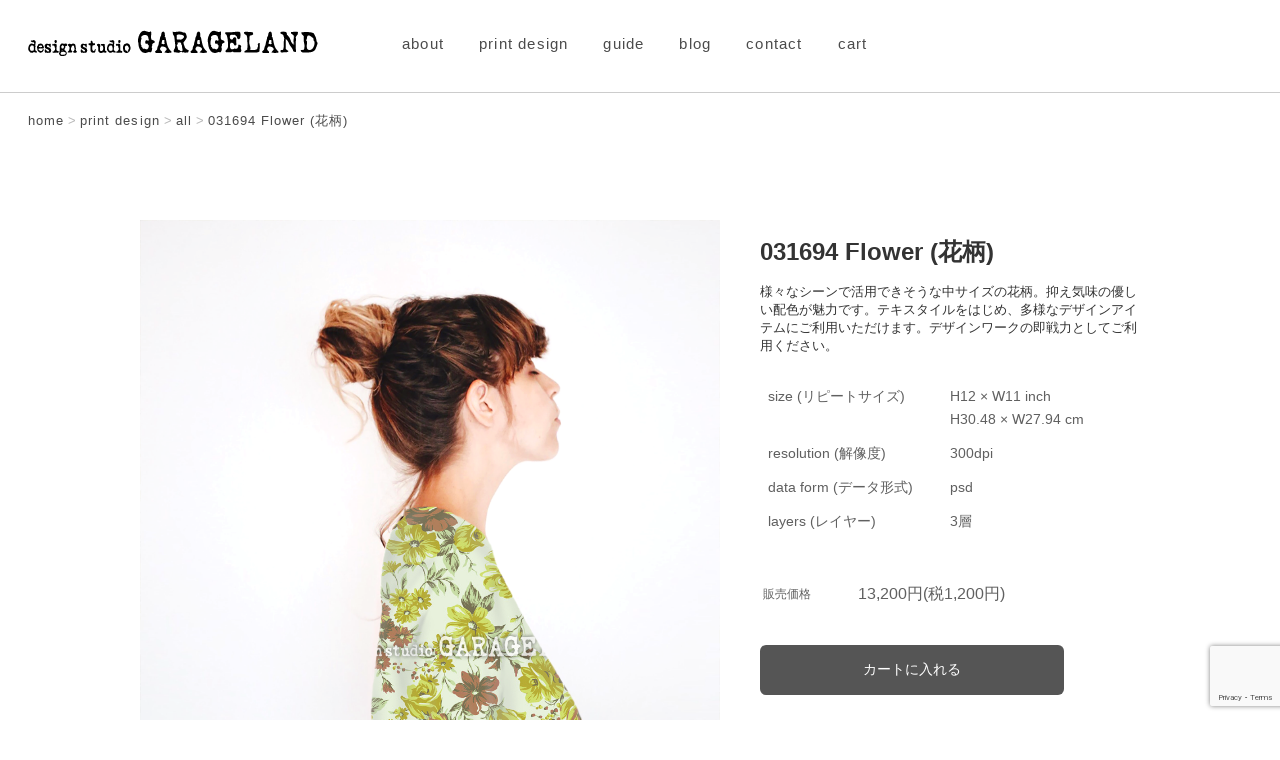

--- FILE ---
content_type: text/html; charset=UTF-8
request_url: https://garageland-shop.com/print-design/all/031694-flower/
body_size: 5769
content:
<!DOCTYPE html>
<html lang="ja">
<head>
<meta charset="UTF-8">

<meta http-equiv="X-UA-Compatible" content="IE=edge">
<meta name="viewport" content="width=device-width, initial-scale=1">
<meta name="author" content="GARAGELAND" />
<meta name="format-detection" content="telephone=no">
<meta name="referrer" content="no-referrer-when-downgrade"/>
<meta name="google-site-verification" content="T8PvD3t4jNH_v3dJqkBB503CIMbHlYI_3a1ywqI6-to" />

		<!-- All in One SEO 4.3.8 - aioseo.com -->
		<title>031694 Flower (花柄) - プリントデザイン販売サイト【GARAGELAND onlineshop】</title>
		<meta name="description" content="様々なシーンで活用できそうな中サイズの花柄。抑え気味の優しい配色が魅力です。テキスタイルをはじめ、多様なデザインアイテムにご利用いただけます。デザインワークの即戦力としてご利用ください。" />
		<meta name="robots" content="max-image-preview:large" />
		<link rel="canonical" href="https://garageland-shop.com/print-design/all/031694-flower/" />
		<meta name="generator" content="All in One SEO (AIOSEO) 4.3.8" />
		<meta property="og:locale" content="ja_JP" />
		<meta property="og:site_name" content="プリントデザイン販売サイト【GARAGELAND onlineshop】 -" />
		<meta property="og:type" content="article" />
		<meta property="og:title" content="031694 Flower (花柄) - プリントデザイン販売サイト【GARAGELAND onlineshop】" />
		<meta property="og:description" content="様々なシーンで活用できそうな中サイズの花柄。抑え気味の優しい配色が魅力です。テキスタイルをはじめ、多様なデザインアイテムにご利用いただけます。デザインワークの即戦力としてご利用ください。" />
		<meta property="og:url" content="https://garageland-shop.com/print-design/all/031694-flower/" />
		<meta property="article:published_time" content="2020-12-24T09:50:37+00:00" />
		<meta property="article:modified_time" content="2021-04-23T09:31:41+00:00" />
		<meta name="twitter:card" content="summary_large_image" />
		<meta name="twitter:title" content="031694 Flower (花柄) - プリントデザイン販売サイト【GARAGELAND onlineshop】" />
		<meta name="twitter:description" content="様々なシーンで活用できそうな中サイズの花柄。抑え気味の優しい配色が魅力です。テキスタイルをはじめ、多様なデザインアイテムにご利用いただけます。デザインワークの即戦力としてご利用ください。" />
		<script type="application/ld+json" class="aioseo-schema">
			{"@context":"https:\/\/schema.org","@graph":[{"@type":"BlogPosting","@id":"https:\/\/garageland-shop.com\/print-design\/all\/031694-flower\/#blogposting","name":"031694 Flower (\u82b1\u67c4) - \u30d7\u30ea\u30f3\u30c8\u30c7\u30b6\u30a4\u30f3\u8ca9\u58f2\u30b5\u30a4\u30c8\u3010GARAGELAND onlineshop\u3011","headline":"031694 Flower (\u82b1\u67c4)","author":{"@id":"https:\/\/garageland-shop.com\/author\/garageland-shop\/#author"},"publisher":{"@id":"https:\/\/garageland-shop.com\/#organization"},"image":{"@type":"ImageObject","url":"https:\/\/garageland-shop.com\/wp-content\/uploads\/2020\/12\/031694.jpg","width":250,"height":250,"caption":"\u82b1\u67c4"},"datePublished":"2020-12-24T09:50:37+09:00","dateModified":"2021-04-23T09:31:41+09:00","inLanguage":"ja","mainEntityOfPage":{"@id":"https:\/\/garageland-shop.com\/print-design\/all\/031694-flower\/#webpage"},"isPartOf":{"@id":"https:\/\/garageland-shop.com\/print-design\/all\/031694-flower\/#webpage"},"articleSection":"all, flower"},{"@type":"BreadcrumbList","@id":"https:\/\/garageland-shop.com\/print-design\/all\/031694-flower\/#breadcrumblist","itemListElement":[{"@type":"ListItem","@id":"https:\/\/garageland-shop.com\/#listItem","position":1,"item":{"@type":"WebPage","@id":"https:\/\/garageland-shop.com\/","name":"\u30db\u30fc\u30e0","description":"\u30ac\u30ec\u30fc\u30b8\u30e9\u30f3\u30c9\u30aa\u30f3\u30e9\u30a4\u30f3\u30b7\u30e7\u30c3\u30d7\u306f\u3001\u30c7\u30b6\u30a4\u30f3\u30b9\u30bf\u30b8\u30aa\u30fb\u30ac\u30ec\u30fc\u30b8\u30e9\u30f3\u30c9\u306e\u30aa\u30ea\u30b8\u30ca\u30eb\u30c7\u30b6\u30a4\u30f3\u30c7\u30fc\u30bf\u3092\u53d6\u308a\u6271\u3046\u30d7\u30ea\u30f3\u30c8\u30c7\u30b6\u30a4\u30f3\u8ca9\u58f2\u30b5\u30a4\u30c8\u3067\u3059\u3002\u300c\u624b\u63cf\u304d\u300d\u306e\u98a8\u5408\u3044\u3092\u6b8b\u3057\u3064\u3064\u30c7\u30fc\u30bf\u5316\u3055\u308c\u305f\u30d7\u30ea\u30f3\u30c8\u30c7\u30b6\u30a4\u30f3\u3092\u3001\u5e45\u5e83\u3044\u30c7\u30b6\u30a4\u30f3\u30ef\u30fc\u30af\u306b\u3054\u6d3b\u7528\u3044\u305f\u3060\u3051\u307e\u3059\u3002","url":"https:\/\/garageland-shop.com\/"},"nextItem":"https:\/\/garageland-shop.com\/print-design\/all\/031694-flower\/#listItem"},{"@type":"ListItem","@id":"https:\/\/garageland-shop.com\/print-design\/all\/031694-flower\/#listItem","position":2,"item":{"@type":"WebPage","@id":"https:\/\/garageland-shop.com\/print-design\/all\/031694-flower\/","name":"031694 Flower (\u82b1\u67c4)","description":"\u69d8\u3005\u306a\u30b7\u30fc\u30f3\u3067\u6d3b\u7528\u3067\u304d\u305d\u3046\u306a\u4e2d\u30b5\u30a4\u30ba\u306e\u82b1\u67c4\u3002\u6291\u3048\u6c17\u5473\u306e\u512a\u3057\u3044\u914d\u8272\u304c\u9b45\u529b\u3067\u3059\u3002\u30c6\u30ad\u30b9\u30bf\u30a4\u30eb\u3092\u306f\u3058\u3081\u3001\u591a\u69d8\u306a\u30c7\u30b6\u30a4\u30f3\u30a2\u30a4\u30c6\u30e0\u306b\u3054\u5229\u7528\u3044\u305f\u3060\u3051\u307e\u3059\u3002\u30c7\u30b6\u30a4\u30f3\u30ef\u30fc\u30af\u306e\u5373\u6226\u529b\u3068\u3057\u3066\u3054\u5229\u7528\u304f\u3060\u3055\u3044\u3002","url":"https:\/\/garageland-shop.com\/print-design\/all\/031694-flower\/"},"previousItem":"https:\/\/garageland-shop.com\/#listItem"}]},{"@type":"Organization","@id":"https:\/\/garageland-shop.com\/#organization","name":"\u30d7\u30ea\u30f3\u30c8\u30c7\u30b6\u30a4\u30f3\u8ca9\u58f2\u30b5\u30a4\u30c8\u3010GARAGELAND onlineshop\u3011","url":"https:\/\/garageland-shop.com\/"},{"@type":"Person","@id":"https:\/\/garageland-shop.com\/author\/garageland-shop\/#author","url":"https:\/\/garageland-shop.com\/author\/garageland-shop\/","name":"GARAGELAND onlineshop"},{"@type":"WebPage","@id":"https:\/\/garageland-shop.com\/print-design\/all\/031694-flower\/#webpage","url":"https:\/\/garageland-shop.com\/print-design\/all\/031694-flower\/","name":"031694 Flower (\u82b1\u67c4) - \u30d7\u30ea\u30f3\u30c8\u30c7\u30b6\u30a4\u30f3\u8ca9\u58f2\u30b5\u30a4\u30c8\u3010GARAGELAND onlineshop\u3011","description":"\u69d8\u3005\u306a\u30b7\u30fc\u30f3\u3067\u6d3b\u7528\u3067\u304d\u305d\u3046\u306a\u4e2d\u30b5\u30a4\u30ba\u306e\u82b1\u67c4\u3002\u6291\u3048\u6c17\u5473\u306e\u512a\u3057\u3044\u914d\u8272\u304c\u9b45\u529b\u3067\u3059\u3002\u30c6\u30ad\u30b9\u30bf\u30a4\u30eb\u3092\u306f\u3058\u3081\u3001\u591a\u69d8\u306a\u30c7\u30b6\u30a4\u30f3\u30a2\u30a4\u30c6\u30e0\u306b\u3054\u5229\u7528\u3044\u305f\u3060\u3051\u307e\u3059\u3002\u30c7\u30b6\u30a4\u30f3\u30ef\u30fc\u30af\u306e\u5373\u6226\u529b\u3068\u3057\u3066\u3054\u5229\u7528\u304f\u3060\u3055\u3044\u3002","inLanguage":"ja","isPartOf":{"@id":"https:\/\/garageland-shop.com\/#website"},"breadcrumb":{"@id":"https:\/\/garageland-shop.com\/print-design\/all\/031694-flower\/#breadcrumblist"},"author":{"@id":"https:\/\/garageland-shop.com\/author\/garageland-shop\/#author"},"creator":{"@id":"https:\/\/garageland-shop.com\/author\/garageland-shop\/#author"},"image":{"@type":"ImageObject","url":"https:\/\/garageland-shop.com\/wp-content\/uploads\/2020\/12\/031694.jpg","@id":"https:\/\/garageland-shop.com\/#mainImage","width":250,"height":250,"caption":"\u82b1\u67c4"},"primaryImageOfPage":{"@id":"https:\/\/garageland-shop.com\/print-design\/all\/031694-flower\/#mainImage"},"datePublished":"2020-12-24T09:50:37+09:00","dateModified":"2021-04-23T09:31:41+09:00"},{"@type":"WebSite","@id":"https:\/\/garageland-shop.com\/#website","url":"https:\/\/garageland-shop.com\/","name":"\u30d7\u30ea\u30f3\u30c8\u30c7\u30b6\u30a4\u30f3\u8ca9\u58f2\u30b5\u30a4\u30c8\u3010GARAGELAND onlineshop\u3011","inLanguage":"ja","publisher":{"@id":"https:\/\/garageland-shop.com\/#organization"}}]}
		</script>
		<!-- All in One SEO -->

<link rel='dns-prefetch' href='//www.google.com' />
<link rel='dns-prefetch' href='//s.w.org' />
<link rel='stylesheet' id='sbi_styles-css'  href='https://garageland-shop.com/wp-content/plugins/instagram-feed/css/sbi-styles.min.css?ver=6.10.0' type='text/css' media='all' />
<link rel='stylesheet' id='whats-new-style-css'  href='https://garageland-shop.com/wp-content/plugins/whats-new-genarator/whats-new.css?ver=2.0.2' type='text/css' media='all' />
<!-- Instagram Feed CSS -->
<style type="text/css">
@media screen and (max-width: 812px) {
  #sb_instagram.sbi_col_5.sbi_disable_mobile #sbi_images .sbi_item {
    width: 20%;
  }
}
@media screen and (max-width: 380px) {
  #sb_instagram.sbi_col_5.sbi_disable_mobile #sbi_images .sbi_item {
    width: 50%;
  }
}
</style>
<link rel="alternate" type="application/rss+xml" title="GARAGELAND &raquo; フィード" href="https://garageland-shop.com/feed" />
<link rel="stylesheet" href="https://garageland-shop.com/wp-content/themes/garageland-shop/style.css?202009012057" type="text/css">
<link rel="icon" href="https://garageland-shop.com/wp-content/themes/garageland-shop/img/favicon.ico" />
<link rel="apple-touch-icon" href="https://garageland-shop.com/wp-content/themes/garageland-shop/img/apple-touch-icon.png" />
<script async src="https://www.googletagmanager.com/gtag/js?id=G-6Q2HT1XMHS"></script>
<script>
  window.dataLayer = window.dataLayer || [];
  function gtag(){dataLayer.push(arguments);}
  gtag('js', new Date());

  gtag('config', 'G-6Q2HT1XMHS');
</script>
<script async src="https://garageland-shop.com/wp-content/themes/garageland-shop/js/script.js?20200257"></script>
</head>

<body class="post-template-default single single-post postid-1400 single-format-standard">
<div id="wrapper">

<!-- header -->
<div id="header">
<div class="header-inner">

<div class="spmenu_icon">
    <span></span>
    <span></span>
    <span></span>
</div>

<!-- navi -->
<nav class="spmenu">
<ul>
<li><a href="https://garageland-shop.com/about/">about</a></li>
<li><a href="https://garageland-shop.com/print-design/">print design</a></li>
<li><a href="https://garageland-shop.com/guide/">guide</a></li>
<li><a href="https://garageland-shop.com/blog/">blog</a></li>
<li><a href="https://garageland-shop.com/contact/">contact</a></li>
<li><a href="https://garageland.shop-pro.jp/cart/#/basket">cart</a></li>
<li><a href="https://garageland-shop.com/sitemap/">sitemap</a></li>
</ul>
</nav>
<!-- //navi -->

<!-- logo -->
<div id="logo"><a href="https://garageland-shop.com/">
<img src="https://garageland-shop.com/wp-content/themes/garageland-shop/img/logo.svgz" alt="GARAGELAND" width="290" height="25" class="rollover lazyload" />
</a></div>
<!-- //logo -->

<!-- navi -->
<div id="menu">
<div class="navi">
<ul>
<li><p><a href="https://garageland-shop.com/about/">about</a></p></li>
<li><p><a href="https://garageland-shop.com/print-design/">print design</a></p></li>
<li><p><a href="https://garageland-shop.com/guide/">guide</a></p></li>
<li><p><a href="https://garageland-shop.com/blog/">blog</a></p></li>
<li><p><a href="https://garageland-shop.com/contact/">contact</a></p></li>
<li><p><a href="https://garageland.shop-pro.jp/cart/#/basket">cart</a></p></li>
</ul>
</div>
</div>
<!-- //navi -->


</div>
</div>
<!-- //header -->

<!-- pankuzu -->
<div id="pankuzu">
<div id="pankuzu-inner">
<div class="breadcrumbs" itemscope itemtype="http://schema.org/BreadcrumbList">
<!-- Breadcrumb NavXT 6.6.0 -->
<span itemprop="itemListElement" itemscope itemtype="https://schema.org/ListItem"><a itemprop="item" href="https://garageland-shop.com" class="home"><span itemprop="name">home</span></a><meta itemprop="position" content="1"></span> &gt; <span itemprop="itemListElement" itemscope itemtype="https://schema.org/ListItem"><a itemprop="item" href="https://garageland-shop.com/print-design/" class="post-root post post-post"><span itemprop="name">print design</span></a><meta itemprop="position" content="2"></span> &gt; <span itemprop="itemListElement" itemscope itemtype="https://schema.org/ListItem"><a itemprop="item" href="https://garageland-shop.com/print-design/all/" class="taxonomy category"><span itemprop="name">all</span></a><meta itemprop="position" content="3"></span> &gt; <span itemprop="itemListElement" itemscope itemtype="https://schema.org/ListItem"><a itemprop="item" href="https://garageland-shop.com/print-design/all/031694-flower/" class="post post-post current-item"><span itemprop="name">031694 Flower (花柄)</span></a><meta itemprop="position" content="4"></span></div>
</div>
</div>
<!-- //pankuzu -->

<div id="content">
<div class="design-inner left">

<div id="post-1400" class="post-1400 post type-post status-publish format-standard has-post-thumbnail category-all category_type-flower">

<div class="entry-content">
<style>
.item-bg-img{background-image:url(https://garageland-shop.com/wp-content/themes/garageland-shop/img/design-bg-031694.jpg); /*ページごとに変わる*/ }
.item-thumb li{background-image:url(https://garageland-shop.com/wp-content/themes/garageland-shop/img/design-bg-031694.jpg); /*ページごとに変わる*/ }
</style>

<!-- item-view-wrap(left) -->
<div id="item-view-wrap">
<img id="item-image" src="[data-uri]" data-src="https://garageland-shop.com/wp-content/themes/garageland-shop/img/item-mask-01-sp.png" alt="マスク" class="item-mask item-target lazyload" data-aspectratio="800/800" />
<div class="item-bg-img" style="transform:scale(2.13333);"><img src="[data-uri]" data-src="https://garageland-shop.com/wp-content/themes/garageland-shop/img/item-mask-spacer.png" alt="スペーサーPNG" class="lazyload" data-aspectratio="800/800" /></div>
<div class="item-thumb">
<ul>
<li class="rollover"><img src="[data-uri]" data-src="https://garageland-shop.com/wp-content/themes/garageland-shop/img/item-mask-01-sp.png" alt="女性の服の型" class="thumb lazyload" data-aspectratio="800/800" /></li>
<li class="rollover"><img src="[data-uri]" data-src="https://garageland-shop.com/wp-content/themes/garageland-shop/img/item-mask-02-sp.png" alt="男性の服の型" class="thumb lazyload" data-aspectratio="800/800" /></li>
<li class="rollover"><img src="[data-uri]" data-src="https://garageland-shop.com/wp-content/themes/garageland-shop/img/item-mask-03-sp.png" alt="カバンの型" class="thumb lazyload" data-aspectratio="800/800" /></li>
<li class="rollover"><img src="[data-uri]" data-src="https://garageland-shop.com/wp-content/themes/garageland-shop/img/item-mask-04-sp.png" alt="モバイルの型" class="thumb lazyload" data-aspectratio="800/800" /></li>
</ul>
</div>
</div>
<!-- //item-view-wrap -->

<!-- item-detail-wrap(right) -->
<div id="item-detail-wrap">

<h2 id="item-name">031694 Flower (花柄)</h2>
<!--<div class="premium">premium</div>-->
<p>様々なシーンで活用できそうな中サイズの花柄。抑え気味の優しい配色が魅力です。テキスタイルをはじめ、多様なデザインアイテムにご利用いただけます。デザインワークの即戦力としてご利用ください。</p>
<div id="item-description">

<dl>
<dt>size (リピートサイズ)</dt>
<dd class="size-t">H12 × W11 inch</dd>
<dd class="size-b">H30.48 × W27.94 cm</dd>
<dt>resolution (解像度)</dt>
<dd>300dpi</dd>
<dt>data form (データ形式)</dt>
<dd>psd</dd>
<dt>layers (レイヤー)</dt>
<dd>3層</dd>
</dl>
</div>

<div id="item-cart"><script type='text/javascript' src='https://garageland.shop-pro.jp/?mode=cartjs&#038;pid=159223225&#038;style=normal_gray&#038;name=n&#038;img=n&#038;expl=n&#038;stock=n&#038;price=y&#038;optview=n&#038;inq=n&#038;sk=n' charset='euc-jp'></script></div>

<ul id="item-sns-btn">
<li class="rollover"><a href="https://twitter.com/share?url=https://garageland-shop.com/print-design/all/031694-flower/ &#038;text=GARAGELAND onlineshop no.031694"><img loading="lazy" src="[data-uri]" data-src="https://garageland-shop.com/wp-content/themes/garageland-shop/img/logo-twitter.svgz" width="50" height="50" class="lazyload" data-aspectratio="50/50" /></a></li>
<li class="rollover"><a href="https://www.facebook.com/share.php?u=https://garageland-shop.com/print-design/all/031694-flower/ &#038;t=GARAGELAND onlineshop no.031694"><img loading="lazy" src="[data-uri]" data-src="https://garageland-shop.com/wp-content/themes/garageland-shop/img/logo-facebook.svgz" width="50" height="50" class="lazyload" data-aspectratio="50/50" /></a></li>
</ul>

</div>
<!-- //item-detail-wrap(right) -->
<!-- related-post -->
 
<div id="related">
<div class="heading-w-line"><h1 class="fs18">recommended Item</h1></div>
<ul class="flex">
<li class="link-area rollover">
<div class="related-img">
<div class="related-img-height">
<img width="80" height="80" src="[data-uri]" data-src="https://garageland-shop.com/wp-content/uploads/2020/12/025975-200x200.jpg" class="attachment-80x80 size-80x80 wp-post-image lazyload" alt="025975 Small Flower (小花柄)" />
</div>
</div>
<div class="related-meta">
<h3 class="related-title"><a href="https://garageland-shop.com/print-design/all/025975-smallflower/">025975 Small Flower (小花柄)</a></h3>
</div>
</li>
<li class="link-area rollover">
<div class="related-img">
<div class="related-img-height">
<img width="80" height="80" src="[data-uri]" data-src="https://garageland-shop.com/wp-content/uploads/2020/12/024695-200x200.jpg" class="attachment-80x80 size-80x80 wp-post-image lazyload" alt="024695 Flower (花柄)" />
</div>
</div>
<div class="related-meta">
<h3 class="related-title"><a href="https://garageland-shop.com/print-design/all/024695-flower/">024695 Flower (花柄)</a></h3>
</div>
</li>
<li class="link-area rollover">
<div class="related-img">
<div class="related-img-height">
<img width="80" height="80" src="[data-uri]" data-src="https://garageland-shop.com/wp-content/uploads/2021/03/025845-200x200.jpg" class="attachment-80x80 size-80x80 wp-post-image lazyload" alt="025845 Geometric (幾何柄)" />
</div>
</div>
<div class="related-meta">
<h3 class="related-title"><a href="https://garageland-shop.com/print-design/all/025845-geometric/">025845 Geometric (幾何柄)</a></h3>
</div>
</li>
<li class="link-area rollover">
<div class="related-img">
<div class="related-img-height">
<img width="80" height="80" src="[data-uri]" data-src="https://garageland-shop.com/wp-content/uploads/2024/01/026228-200x200.jpg" class="attachment-80x80 size-80x80 wp-post-image lazyload" alt="026228 Flower (花柄)" />
</div>
</div>
<div class="related-meta">
<h3 class="related-title"><a href="https://garageland-shop.com/print-design/all/026228-flower/">026228 Flower (花柄)</a></h3>
</div>
</li>
</ul>
</div>
<!-- related-post -->

</div>
</div>

<!-- pegenavi -->
<div id="navigation">
<div class="nav-prev"><div class="link-area rollover"><a href="https://garageland-shop.com/print-design/all/030022-flower/" rel="prev" title="030022 Flower (花柄)">PREV</a></div></div>
<div class="nav-next"><div class="link-area rollover"><a href="https://garageland-shop.com/print-design/all/031787-smallflower/" rel="next" title="031787 Small Flower (小花柄)">NEXT</a></div></div>
<div class="nav-all"><div class="link-area rollover"><a href="https://garageland-shop.com/print-design/">Item All</a></div></div>
</div>
<!-- //pegenavi -->
<div class="mar-b80"></div>

</div>
</div>
<!-- footer -->
<div id="footer">
<div class="footer-inner">

  <div class="footer_wrapper_l">
  <p class="copyright">&copy; GARAGELAND co.Ltd. All right reserved.</p>
  <p class="sns"><a href="https://twitter.com/ds_garageland" target="_blank" rel="noopener noreferrer"><i class="fa-brands fa-twitter"></i></a></p>
  <p class="sns"><a href="https://www.facebook.com/%E6%A0%AA%E5%BC%8F%E4%BC%9A%E7%A4%BEGARAGELAND-100868618396544/?modal=admin_todo_tour" target="_blank" rel="noopener noreferrer"><i class="fab fa-facebook"></i></a></p>
  <p class="sns"><a href="https://www.instagram.com/garageland_onlineshop/" target="_blank" rel="noopener noreferrer"><i class="fab fa-instagram"></i></a></p>
  </div>
  <div class="footer_wrapper_r">
  <p class="myaccount"><a href="https://garageland.shop-pro.jp/secure/?mode=myaccount_login&shop_id=PA01453055">マイアカウント</a></p>
  <p class="sitemap"><a href="https://garageland-shop.com/sitemap/">サイトマップ</a></p>
  <p class="privacy"><a href="https://garageland-shop.com/privacy-policy/">プライバシーポリシー</a></p>
  <p class="law"><a href="https://garageland-shop.com/law/">特定商取引法に基づく表記</a></p>
  </div>

</div>
</div>
<!-- //footer -->
</div>
<!-- //wrapper -->
<div id="page-top"><a href="#header" title="Page Top"></a></div>
<!-- Instagram Feed JS -->
<script type="text/javascript">
var sbiajaxurl = "https://garageland-shop.com/wp-admin/admin-ajax.php";
</script>
<script type='text/javascript' src='https://www.google.com/recaptcha/api.js?render=6LfMnJQqAAAAAMyeBGmLQocsn8I95QHOkzPVQyyH&#038;ver=3.0' id='google-recaptcha-js'></script>
<script type='text/javascript' id='wpcf7-recaptcha-js-extra'>
/* <![CDATA[ */
var wpcf7_recaptcha = {"sitekey":"6LfMnJQqAAAAAMyeBGmLQocsn8I95QHOkzPVQyyH","actions":{"homepage":"homepage","contactform":"contactform"}};
/* ]]> */
</script>
<script type='text/javascript' src='https://garageland-shop.com/wp-content/plugins/contact-form-7/modules/recaptcha/script.js?ver=5.3.2' id='wpcf7-recaptcha-js'></script>
<!--IEの時だけpicturefillを適応させてpictureタグを使用可能に-->
<script>
var userAgent = window.navigator.userAgent.toLowerCase();
if( userAgent.indexOf('msie') != -1 || userAgent.indexOf('trident') != -1 ){
document.write('<script defer src="https://cdnjs.cloudflare.com/ajax/libs/picturefill/3.0.3/picturefill.min.js"><\/script>');}
</script>

<!-- Global site tag (gtag.js) - Google Analytics -->
<script async src="https://www.googletagmanager.com/gtag/js?id=UA-90676321-4"></script>
<script>
window.dataLayer = window.dataLayer || [];
function gtag(){dataLayer.push(arguments);}
gtag('js', new Date());
gtag('config', 'UA-90676321-4');
</script>

<!--[if lt IE 9]>
<script defer src="https://garageland-shop.com/wp-content/themes/garageland-shop/js/respond.js"></script>
<script defer src="https://garageland-shop.com/wp-content/themes/garageland-shop/js/css3-mediaqueries.js"></script>
<![endif]-->
<!--swiper-->
<script src="https://garageland-shop.com/wp-content/themes/garageland-shop/js/swiper.js"></script>
</body>
</html>


--- FILE ---
content_type: text/html; charset=utf-8
request_url: https://www.google.com/recaptcha/api2/anchor?ar=1&k=6LfMnJQqAAAAAMyeBGmLQocsn8I95QHOkzPVQyyH&co=aHR0cHM6Ly9nYXJhZ2VsYW5kLXNob3AuY29tOjQ0Mw..&hl=en&v=PoyoqOPhxBO7pBk68S4YbpHZ&size=invisible&anchor-ms=20000&execute-ms=30000&cb=vxsts1xu60he
body_size: 48881
content:
<!DOCTYPE HTML><html dir="ltr" lang="en"><head><meta http-equiv="Content-Type" content="text/html; charset=UTF-8">
<meta http-equiv="X-UA-Compatible" content="IE=edge">
<title>reCAPTCHA</title>
<style type="text/css">
/* cyrillic-ext */
@font-face {
  font-family: 'Roboto';
  font-style: normal;
  font-weight: 400;
  font-stretch: 100%;
  src: url(//fonts.gstatic.com/s/roboto/v48/KFO7CnqEu92Fr1ME7kSn66aGLdTylUAMa3GUBHMdazTgWw.woff2) format('woff2');
  unicode-range: U+0460-052F, U+1C80-1C8A, U+20B4, U+2DE0-2DFF, U+A640-A69F, U+FE2E-FE2F;
}
/* cyrillic */
@font-face {
  font-family: 'Roboto';
  font-style: normal;
  font-weight: 400;
  font-stretch: 100%;
  src: url(//fonts.gstatic.com/s/roboto/v48/KFO7CnqEu92Fr1ME7kSn66aGLdTylUAMa3iUBHMdazTgWw.woff2) format('woff2');
  unicode-range: U+0301, U+0400-045F, U+0490-0491, U+04B0-04B1, U+2116;
}
/* greek-ext */
@font-face {
  font-family: 'Roboto';
  font-style: normal;
  font-weight: 400;
  font-stretch: 100%;
  src: url(//fonts.gstatic.com/s/roboto/v48/KFO7CnqEu92Fr1ME7kSn66aGLdTylUAMa3CUBHMdazTgWw.woff2) format('woff2');
  unicode-range: U+1F00-1FFF;
}
/* greek */
@font-face {
  font-family: 'Roboto';
  font-style: normal;
  font-weight: 400;
  font-stretch: 100%;
  src: url(//fonts.gstatic.com/s/roboto/v48/KFO7CnqEu92Fr1ME7kSn66aGLdTylUAMa3-UBHMdazTgWw.woff2) format('woff2');
  unicode-range: U+0370-0377, U+037A-037F, U+0384-038A, U+038C, U+038E-03A1, U+03A3-03FF;
}
/* math */
@font-face {
  font-family: 'Roboto';
  font-style: normal;
  font-weight: 400;
  font-stretch: 100%;
  src: url(//fonts.gstatic.com/s/roboto/v48/KFO7CnqEu92Fr1ME7kSn66aGLdTylUAMawCUBHMdazTgWw.woff2) format('woff2');
  unicode-range: U+0302-0303, U+0305, U+0307-0308, U+0310, U+0312, U+0315, U+031A, U+0326-0327, U+032C, U+032F-0330, U+0332-0333, U+0338, U+033A, U+0346, U+034D, U+0391-03A1, U+03A3-03A9, U+03B1-03C9, U+03D1, U+03D5-03D6, U+03F0-03F1, U+03F4-03F5, U+2016-2017, U+2034-2038, U+203C, U+2040, U+2043, U+2047, U+2050, U+2057, U+205F, U+2070-2071, U+2074-208E, U+2090-209C, U+20D0-20DC, U+20E1, U+20E5-20EF, U+2100-2112, U+2114-2115, U+2117-2121, U+2123-214F, U+2190, U+2192, U+2194-21AE, U+21B0-21E5, U+21F1-21F2, U+21F4-2211, U+2213-2214, U+2216-22FF, U+2308-230B, U+2310, U+2319, U+231C-2321, U+2336-237A, U+237C, U+2395, U+239B-23B7, U+23D0, U+23DC-23E1, U+2474-2475, U+25AF, U+25B3, U+25B7, U+25BD, U+25C1, U+25CA, U+25CC, U+25FB, U+266D-266F, U+27C0-27FF, U+2900-2AFF, U+2B0E-2B11, U+2B30-2B4C, U+2BFE, U+3030, U+FF5B, U+FF5D, U+1D400-1D7FF, U+1EE00-1EEFF;
}
/* symbols */
@font-face {
  font-family: 'Roboto';
  font-style: normal;
  font-weight: 400;
  font-stretch: 100%;
  src: url(//fonts.gstatic.com/s/roboto/v48/KFO7CnqEu92Fr1ME7kSn66aGLdTylUAMaxKUBHMdazTgWw.woff2) format('woff2');
  unicode-range: U+0001-000C, U+000E-001F, U+007F-009F, U+20DD-20E0, U+20E2-20E4, U+2150-218F, U+2190, U+2192, U+2194-2199, U+21AF, U+21E6-21F0, U+21F3, U+2218-2219, U+2299, U+22C4-22C6, U+2300-243F, U+2440-244A, U+2460-24FF, U+25A0-27BF, U+2800-28FF, U+2921-2922, U+2981, U+29BF, U+29EB, U+2B00-2BFF, U+4DC0-4DFF, U+FFF9-FFFB, U+10140-1018E, U+10190-1019C, U+101A0, U+101D0-101FD, U+102E0-102FB, U+10E60-10E7E, U+1D2C0-1D2D3, U+1D2E0-1D37F, U+1F000-1F0FF, U+1F100-1F1AD, U+1F1E6-1F1FF, U+1F30D-1F30F, U+1F315, U+1F31C, U+1F31E, U+1F320-1F32C, U+1F336, U+1F378, U+1F37D, U+1F382, U+1F393-1F39F, U+1F3A7-1F3A8, U+1F3AC-1F3AF, U+1F3C2, U+1F3C4-1F3C6, U+1F3CA-1F3CE, U+1F3D4-1F3E0, U+1F3ED, U+1F3F1-1F3F3, U+1F3F5-1F3F7, U+1F408, U+1F415, U+1F41F, U+1F426, U+1F43F, U+1F441-1F442, U+1F444, U+1F446-1F449, U+1F44C-1F44E, U+1F453, U+1F46A, U+1F47D, U+1F4A3, U+1F4B0, U+1F4B3, U+1F4B9, U+1F4BB, U+1F4BF, U+1F4C8-1F4CB, U+1F4D6, U+1F4DA, U+1F4DF, U+1F4E3-1F4E6, U+1F4EA-1F4ED, U+1F4F7, U+1F4F9-1F4FB, U+1F4FD-1F4FE, U+1F503, U+1F507-1F50B, U+1F50D, U+1F512-1F513, U+1F53E-1F54A, U+1F54F-1F5FA, U+1F610, U+1F650-1F67F, U+1F687, U+1F68D, U+1F691, U+1F694, U+1F698, U+1F6AD, U+1F6B2, U+1F6B9-1F6BA, U+1F6BC, U+1F6C6-1F6CF, U+1F6D3-1F6D7, U+1F6E0-1F6EA, U+1F6F0-1F6F3, U+1F6F7-1F6FC, U+1F700-1F7FF, U+1F800-1F80B, U+1F810-1F847, U+1F850-1F859, U+1F860-1F887, U+1F890-1F8AD, U+1F8B0-1F8BB, U+1F8C0-1F8C1, U+1F900-1F90B, U+1F93B, U+1F946, U+1F984, U+1F996, U+1F9E9, U+1FA00-1FA6F, U+1FA70-1FA7C, U+1FA80-1FA89, U+1FA8F-1FAC6, U+1FACE-1FADC, U+1FADF-1FAE9, U+1FAF0-1FAF8, U+1FB00-1FBFF;
}
/* vietnamese */
@font-face {
  font-family: 'Roboto';
  font-style: normal;
  font-weight: 400;
  font-stretch: 100%;
  src: url(//fonts.gstatic.com/s/roboto/v48/KFO7CnqEu92Fr1ME7kSn66aGLdTylUAMa3OUBHMdazTgWw.woff2) format('woff2');
  unicode-range: U+0102-0103, U+0110-0111, U+0128-0129, U+0168-0169, U+01A0-01A1, U+01AF-01B0, U+0300-0301, U+0303-0304, U+0308-0309, U+0323, U+0329, U+1EA0-1EF9, U+20AB;
}
/* latin-ext */
@font-face {
  font-family: 'Roboto';
  font-style: normal;
  font-weight: 400;
  font-stretch: 100%;
  src: url(//fonts.gstatic.com/s/roboto/v48/KFO7CnqEu92Fr1ME7kSn66aGLdTylUAMa3KUBHMdazTgWw.woff2) format('woff2');
  unicode-range: U+0100-02BA, U+02BD-02C5, U+02C7-02CC, U+02CE-02D7, U+02DD-02FF, U+0304, U+0308, U+0329, U+1D00-1DBF, U+1E00-1E9F, U+1EF2-1EFF, U+2020, U+20A0-20AB, U+20AD-20C0, U+2113, U+2C60-2C7F, U+A720-A7FF;
}
/* latin */
@font-face {
  font-family: 'Roboto';
  font-style: normal;
  font-weight: 400;
  font-stretch: 100%;
  src: url(//fonts.gstatic.com/s/roboto/v48/KFO7CnqEu92Fr1ME7kSn66aGLdTylUAMa3yUBHMdazQ.woff2) format('woff2');
  unicode-range: U+0000-00FF, U+0131, U+0152-0153, U+02BB-02BC, U+02C6, U+02DA, U+02DC, U+0304, U+0308, U+0329, U+2000-206F, U+20AC, U+2122, U+2191, U+2193, U+2212, U+2215, U+FEFF, U+FFFD;
}
/* cyrillic-ext */
@font-face {
  font-family: 'Roboto';
  font-style: normal;
  font-weight: 500;
  font-stretch: 100%;
  src: url(//fonts.gstatic.com/s/roboto/v48/KFO7CnqEu92Fr1ME7kSn66aGLdTylUAMa3GUBHMdazTgWw.woff2) format('woff2');
  unicode-range: U+0460-052F, U+1C80-1C8A, U+20B4, U+2DE0-2DFF, U+A640-A69F, U+FE2E-FE2F;
}
/* cyrillic */
@font-face {
  font-family: 'Roboto';
  font-style: normal;
  font-weight: 500;
  font-stretch: 100%;
  src: url(//fonts.gstatic.com/s/roboto/v48/KFO7CnqEu92Fr1ME7kSn66aGLdTylUAMa3iUBHMdazTgWw.woff2) format('woff2');
  unicode-range: U+0301, U+0400-045F, U+0490-0491, U+04B0-04B1, U+2116;
}
/* greek-ext */
@font-face {
  font-family: 'Roboto';
  font-style: normal;
  font-weight: 500;
  font-stretch: 100%;
  src: url(//fonts.gstatic.com/s/roboto/v48/KFO7CnqEu92Fr1ME7kSn66aGLdTylUAMa3CUBHMdazTgWw.woff2) format('woff2');
  unicode-range: U+1F00-1FFF;
}
/* greek */
@font-face {
  font-family: 'Roboto';
  font-style: normal;
  font-weight: 500;
  font-stretch: 100%;
  src: url(//fonts.gstatic.com/s/roboto/v48/KFO7CnqEu92Fr1ME7kSn66aGLdTylUAMa3-UBHMdazTgWw.woff2) format('woff2');
  unicode-range: U+0370-0377, U+037A-037F, U+0384-038A, U+038C, U+038E-03A1, U+03A3-03FF;
}
/* math */
@font-face {
  font-family: 'Roboto';
  font-style: normal;
  font-weight: 500;
  font-stretch: 100%;
  src: url(//fonts.gstatic.com/s/roboto/v48/KFO7CnqEu92Fr1ME7kSn66aGLdTylUAMawCUBHMdazTgWw.woff2) format('woff2');
  unicode-range: U+0302-0303, U+0305, U+0307-0308, U+0310, U+0312, U+0315, U+031A, U+0326-0327, U+032C, U+032F-0330, U+0332-0333, U+0338, U+033A, U+0346, U+034D, U+0391-03A1, U+03A3-03A9, U+03B1-03C9, U+03D1, U+03D5-03D6, U+03F0-03F1, U+03F4-03F5, U+2016-2017, U+2034-2038, U+203C, U+2040, U+2043, U+2047, U+2050, U+2057, U+205F, U+2070-2071, U+2074-208E, U+2090-209C, U+20D0-20DC, U+20E1, U+20E5-20EF, U+2100-2112, U+2114-2115, U+2117-2121, U+2123-214F, U+2190, U+2192, U+2194-21AE, U+21B0-21E5, U+21F1-21F2, U+21F4-2211, U+2213-2214, U+2216-22FF, U+2308-230B, U+2310, U+2319, U+231C-2321, U+2336-237A, U+237C, U+2395, U+239B-23B7, U+23D0, U+23DC-23E1, U+2474-2475, U+25AF, U+25B3, U+25B7, U+25BD, U+25C1, U+25CA, U+25CC, U+25FB, U+266D-266F, U+27C0-27FF, U+2900-2AFF, U+2B0E-2B11, U+2B30-2B4C, U+2BFE, U+3030, U+FF5B, U+FF5D, U+1D400-1D7FF, U+1EE00-1EEFF;
}
/* symbols */
@font-face {
  font-family: 'Roboto';
  font-style: normal;
  font-weight: 500;
  font-stretch: 100%;
  src: url(//fonts.gstatic.com/s/roboto/v48/KFO7CnqEu92Fr1ME7kSn66aGLdTylUAMaxKUBHMdazTgWw.woff2) format('woff2');
  unicode-range: U+0001-000C, U+000E-001F, U+007F-009F, U+20DD-20E0, U+20E2-20E4, U+2150-218F, U+2190, U+2192, U+2194-2199, U+21AF, U+21E6-21F0, U+21F3, U+2218-2219, U+2299, U+22C4-22C6, U+2300-243F, U+2440-244A, U+2460-24FF, U+25A0-27BF, U+2800-28FF, U+2921-2922, U+2981, U+29BF, U+29EB, U+2B00-2BFF, U+4DC0-4DFF, U+FFF9-FFFB, U+10140-1018E, U+10190-1019C, U+101A0, U+101D0-101FD, U+102E0-102FB, U+10E60-10E7E, U+1D2C0-1D2D3, U+1D2E0-1D37F, U+1F000-1F0FF, U+1F100-1F1AD, U+1F1E6-1F1FF, U+1F30D-1F30F, U+1F315, U+1F31C, U+1F31E, U+1F320-1F32C, U+1F336, U+1F378, U+1F37D, U+1F382, U+1F393-1F39F, U+1F3A7-1F3A8, U+1F3AC-1F3AF, U+1F3C2, U+1F3C4-1F3C6, U+1F3CA-1F3CE, U+1F3D4-1F3E0, U+1F3ED, U+1F3F1-1F3F3, U+1F3F5-1F3F7, U+1F408, U+1F415, U+1F41F, U+1F426, U+1F43F, U+1F441-1F442, U+1F444, U+1F446-1F449, U+1F44C-1F44E, U+1F453, U+1F46A, U+1F47D, U+1F4A3, U+1F4B0, U+1F4B3, U+1F4B9, U+1F4BB, U+1F4BF, U+1F4C8-1F4CB, U+1F4D6, U+1F4DA, U+1F4DF, U+1F4E3-1F4E6, U+1F4EA-1F4ED, U+1F4F7, U+1F4F9-1F4FB, U+1F4FD-1F4FE, U+1F503, U+1F507-1F50B, U+1F50D, U+1F512-1F513, U+1F53E-1F54A, U+1F54F-1F5FA, U+1F610, U+1F650-1F67F, U+1F687, U+1F68D, U+1F691, U+1F694, U+1F698, U+1F6AD, U+1F6B2, U+1F6B9-1F6BA, U+1F6BC, U+1F6C6-1F6CF, U+1F6D3-1F6D7, U+1F6E0-1F6EA, U+1F6F0-1F6F3, U+1F6F7-1F6FC, U+1F700-1F7FF, U+1F800-1F80B, U+1F810-1F847, U+1F850-1F859, U+1F860-1F887, U+1F890-1F8AD, U+1F8B0-1F8BB, U+1F8C0-1F8C1, U+1F900-1F90B, U+1F93B, U+1F946, U+1F984, U+1F996, U+1F9E9, U+1FA00-1FA6F, U+1FA70-1FA7C, U+1FA80-1FA89, U+1FA8F-1FAC6, U+1FACE-1FADC, U+1FADF-1FAE9, U+1FAF0-1FAF8, U+1FB00-1FBFF;
}
/* vietnamese */
@font-face {
  font-family: 'Roboto';
  font-style: normal;
  font-weight: 500;
  font-stretch: 100%;
  src: url(//fonts.gstatic.com/s/roboto/v48/KFO7CnqEu92Fr1ME7kSn66aGLdTylUAMa3OUBHMdazTgWw.woff2) format('woff2');
  unicode-range: U+0102-0103, U+0110-0111, U+0128-0129, U+0168-0169, U+01A0-01A1, U+01AF-01B0, U+0300-0301, U+0303-0304, U+0308-0309, U+0323, U+0329, U+1EA0-1EF9, U+20AB;
}
/* latin-ext */
@font-face {
  font-family: 'Roboto';
  font-style: normal;
  font-weight: 500;
  font-stretch: 100%;
  src: url(//fonts.gstatic.com/s/roboto/v48/KFO7CnqEu92Fr1ME7kSn66aGLdTylUAMa3KUBHMdazTgWw.woff2) format('woff2');
  unicode-range: U+0100-02BA, U+02BD-02C5, U+02C7-02CC, U+02CE-02D7, U+02DD-02FF, U+0304, U+0308, U+0329, U+1D00-1DBF, U+1E00-1E9F, U+1EF2-1EFF, U+2020, U+20A0-20AB, U+20AD-20C0, U+2113, U+2C60-2C7F, U+A720-A7FF;
}
/* latin */
@font-face {
  font-family: 'Roboto';
  font-style: normal;
  font-weight: 500;
  font-stretch: 100%;
  src: url(//fonts.gstatic.com/s/roboto/v48/KFO7CnqEu92Fr1ME7kSn66aGLdTylUAMa3yUBHMdazQ.woff2) format('woff2');
  unicode-range: U+0000-00FF, U+0131, U+0152-0153, U+02BB-02BC, U+02C6, U+02DA, U+02DC, U+0304, U+0308, U+0329, U+2000-206F, U+20AC, U+2122, U+2191, U+2193, U+2212, U+2215, U+FEFF, U+FFFD;
}
/* cyrillic-ext */
@font-face {
  font-family: 'Roboto';
  font-style: normal;
  font-weight: 900;
  font-stretch: 100%;
  src: url(//fonts.gstatic.com/s/roboto/v48/KFO7CnqEu92Fr1ME7kSn66aGLdTylUAMa3GUBHMdazTgWw.woff2) format('woff2');
  unicode-range: U+0460-052F, U+1C80-1C8A, U+20B4, U+2DE0-2DFF, U+A640-A69F, U+FE2E-FE2F;
}
/* cyrillic */
@font-face {
  font-family: 'Roboto';
  font-style: normal;
  font-weight: 900;
  font-stretch: 100%;
  src: url(//fonts.gstatic.com/s/roboto/v48/KFO7CnqEu92Fr1ME7kSn66aGLdTylUAMa3iUBHMdazTgWw.woff2) format('woff2');
  unicode-range: U+0301, U+0400-045F, U+0490-0491, U+04B0-04B1, U+2116;
}
/* greek-ext */
@font-face {
  font-family: 'Roboto';
  font-style: normal;
  font-weight: 900;
  font-stretch: 100%;
  src: url(//fonts.gstatic.com/s/roboto/v48/KFO7CnqEu92Fr1ME7kSn66aGLdTylUAMa3CUBHMdazTgWw.woff2) format('woff2');
  unicode-range: U+1F00-1FFF;
}
/* greek */
@font-face {
  font-family: 'Roboto';
  font-style: normal;
  font-weight: 900;
  font-stretch: 100%;
  src: url(//fonts.gstatic.com/s/roboto/v48/KFO7CnqEu92Fr1ME7kSn66aGLdTylUAMa3-UBHMdazTgWw.woff2) format('woff2');
  unicode-range: U+0370-0377, U+037A-037F, U+0384-038A, U+038C, U+038E-03A1, U+03A3-03FF;
}
/* math */
@font-face {
  font-family: 'Roboto';
  font-style: normal;
  font-weight: 900;
  font-stretch: 100%;
  src: url(//fonts.gstatic.com/s/roboto/v48/KFO7CnqEu92Fr1ME7kSn66aGLdTylUAMawCUBHMdazTgWw.woff2) format('woff2');
  unicode-range: U+0302-0303, U+0305, U+0307-0308, U+0310, U+0312, U+0315, U+031A, U+0326-0327, U+032C, U+032F-0330, U+0332-0333, U+0338, U+033A, U+0346, U+034D, U+0391-03A1, U+03A3-03A9, U+03B1-03C9, U+03D1, U+03D5-03D6, U+03F0-03F1, U+03F4-03F5, U+2016-2017, U+2034-2038, U+203C, U+2040, U+2043, U+2047, U+2050, U+2057, U+205F, U+2070-2071, U+2074-208E, U+2090-209C, U+20D0-20DC, U+20E1, U+20E5-20EF, U+2100-2112, U+2114-2115, U+2117-2121, U+2123-214F, U+2190, U+2192, U+2194-21AE, U+21B0-21E5, U+21F1-21F2, U+21F4-2211, U+2213-2214, U+2216-22FF, U+2308-230B, U+2310, U+2319, U+231C-2321, U+2336-237A, U+237C, U+2395, U+239B-23B7, U+23D0, U+23DC-23E1, U+2474-2475, U+25AF, U+25B3, U+25B7, U+25BD, U+25C1, U+25CA, U+25CC, U+25FB, U+266D-266F, U+27C0-27FF, U+2900-2AFF, U+2B0E-2B11, U+2B30-2B4C, U+2BFE, U+3030, U+FF5B, U+FF5D, U+1D400-1D7FF, U+1EE00-1EEFF;
}
/* symbols */
@font-face {
  font-family: 'Roboto';
  font-style: normal;
  font-weight: 900;
  font-stretch: 100%;
  src: url(//fonts.gstatic.com/s/roboto/v48/KFO7CnqEu92Fr1ME7kSn66aGLdTylUAMaxKUBHMdazTgWw.woff2) format('woff2');
  unicode-range: U+0001-000C, U+000E-001F, U+007F-009F, U+20DD-20E0, U+20E2-20E4, U+2150-218F, U+2190, U+2192, U+2194-2199, U+21AF, U+21E6-21F0, U+21F3, U+2218-2219, U+2299, U+22C4-22C6, U+2300-243F, U+2440-244A, U+2460-24FF, U+25A0-27BF, U+2800-28FF, U+2921-2922, U+2981, U+29BF, U+29EB, U+2B00-2BFF, U+4DC0-4DFF, U+FFF9-FFFB, U+10140-1018E, U+10190-1019C, U+101A0, U+101D0-101FD, U+102E0-102FB, U+10E60-10E7E, U+1D2C0-1D2D3, U+1D2E0-1D37F, U+1F000-1F0FF, U+1F100-1F1AD, U+1F1E6-1F1FF, U+1F30D-1F30F, U+1F315, U+1F31C, U+1F31E, U+1F320-1F32C, U+1F336, U+1F378, U+1F37D, U+1F382, U+1F393-1F39F, U+1F3A7-1F3A8, U+1F3AC-1F3AF, U+1F3C2, U+1F3C4-1F3C6, U+1F3CA-1F3CE, U+1F3D4-1F3E0, U+1F3ED, U+1F3F1-1F3F3, U+1F3F5-1F3F7, U+1F408, U+1F415, U+1F41F, U+1F426, U+1F43F, U+1F441-1F442, U+1F444, U+1F446-1F449, U+1F44C-1F44E, U+1F453, U+1F46A, U+1F47D, U+1F4A3, U+1F4B0, U+1F4B3, U+1F4B9, U+1F4BB, U+1F4BF, U+1F4C8-1F4CB, U+1F4D6, U+1F4DA, U+1F4DF, U+1F4E3-1F4E6, U+1F4EA-1F4ED, U+1F4F7, U+1F4F9-1F4FB, U+1F4FD-1F4FE, U+1F503, U+1F507-1F50B, U+1F50D, U+1F512-1F513, U+1F53E-1F54A, U+1F54F-1F5FA, U+1F610, U+1F650-1F67F, U+1F687, U+1F68D, U+1F691, U+1F694, U+1F698, U+1F6AD, U+1F6B2, U+1F6B9-1F6BA, U+1F6BC, U+1F6C6-1F6CF, U+1F6D3-1F6D7, U+1F6E0-1F6EA, U+1F6F0-1F6F3, U+1F6F7-1F6FC, U+1F700-1F7FF, U+1F800-1F80B, U+1F810-1F847, U+1F850-1F859, U+1F860-1F887, U+1F890-1F8AD, U+1F8B0-1F8BB, U+1F8C0-1F8C1, U+1F900-1F90B, U+1F93B, U+1F946, U+1F984, U+1F996, U+1F9E9, U+1FA00-1FA6F, U+1FA70-1FA7C, U+1FA80-1FA89, U+1FA8F-1FAC6, U+1FACE-1FADC, U+1FADF-1FAE9, U+1FAF0-1FAF8, U+1FB00-1FBFF;
}
/* vietnamese */
@font-face {
  font-family: 'Roboto';
  font-style: normal;
  font-weight: 900;
  font-stretch: 100%;
  src: url(//fonts.gstatic.com/s/roboto/v48/KFO7CnqEu92Fr1ME7kSn66aGLdTylUAMa3OUBHMdazTgWw.woff2) format('woff2');
  unicode-range: U+0102-0103, U+0110-0111, U+0128-0129, U+0168-0169, U+01A0-01A1, U+01AF-01B0, U+0300-0301, U+0303-0304, U+0308-0309, U+0323, U+0329, U+1EA0-1EF9, U+20AB;
}
/* latin-ext */
@font-face {
  font-family: 'Roboto';
  font-style: normal;
  font-weight: 900;
  font-stretch: 100%;
  src: url(//fonts.gstatic.com/s/roboto/v48/KFO7CnqEu92Fr1ME7kSn66aGLdTylUAMa3KUBHMdazTgWw.woff2) format('woff2');
  unicode-range: U+0100-02BA, U+02BD-02C5, U+02C7-02CC, U+02CE-02D7, U+02DD-02FF, U+0304, U+0308, U+0329, U+1D00-1DBF, U+1E00-1E9F, U+1EF2-1EFF, U+2020, U+20A0-20AB, U+20AD-20C0, U+2113, U+2C60-2C7F, U+A720-A7FF;
}
/* latin */
@font-face {
  font-family: 'Roboto';
  font-style: normal;
  font-weight: 900;
  font-stretch: 100%;
  src: url(//fonts.gstatic.com/s/roboto/v48/KFO7CnqEu92Fr1ME7kSn66aGLdTylUAMa3yUBHMdazQ.woff2) format('woff2');
  unicode-range: U+0000-00FF, U+0131, U+0152-0153, U+02BB-02BC, U+02C6, U+02DA, U+02DC, U+0304, U+0308, U+0329, U+2000-206F, U+20AC, U+2122, U+2191, U+2193, U+2212, U+2215, U+FEFF, U+FFFD;
}

</style>
<link rel="stylesheet" type="text/css" href="https://www.gstatic.com/recaptcha/releases/PoyoqOPhxBO7pBk68S4YbpHZ/styles__ltr.css">
<script nonce="eeat6YZj1Hdlk_tbAJRszQ" type="text/javascript">window['__recaptcha_api'] = 'https://www.google.com/recaptcha/api2/';</script>
<script type="text/javascript" src="https://www.gstatic.com/recaptcha/releases/PoyoqOPhxBO7pBk68S4YbpHZ/recaptcha__en.js" nonce="eeat6YZj1Hdlk_tbAJRszQ">
      
    </script></head>
<body><div id="rc-anchor-alert" class="rc-anchor-alert"></div>
<input type="hidden" id="recaptcha-token" value="[base64]">
<script type="text/javascript" nonce="eeat6YZj1Hdlk_tbAJRszQ">
      recaptcha.anchor.Main.init("[\x22ainput\x22,[\x22bgdata\x22,\x22\x22,\[base64]/[base64]/[base64]/ZyhXLGgpOnEoW04sMjEsbF0sVywwKSxoKSxmYWxzZSxmYWxzZSl9Y2F0Y2goayl7RygzNTgsVyk/[base64]/[base64]/[base64]/[base64]/[base64]/[base64]/[base64]/bmV3IEJbT10oRFswXSk6dz09Mj9uZXcgQltPXShEWzBdLERbMV0pOnc9PTM/bmV3IEJbT10oRFswXSxEWzFdLERbMl0pOnc9PTQ/[base64]/[base64]/[base64]/[base64]/[base64]\\u003d\x22,\[base64]\\u003d\\u003d\x22,\x22wrFgw5VJw6YOw4o8NTvCihnDuVEGw5TCphpCC8O4wqsgwp5vGMKbw6zCssOiPsK9woXDuA3Cmh3CtjbDlsK1KyUuwptbWXImwoTDonokCBvCk8KmO8KXNWvDvMOER8OXeMKmQ3vDrCXCrMOHTUsmXMO6c8KRwpLDi3/Ds1YdwqrDhMO+bcOhw53CpnPDicODw6jDrsKALsOBwpHDoRR3w6pyI8KOw6PDmXdXY23DiCF3w6/CjsKCfMO1w5zDv8KqCMK0w7dLTMOhS8KQIcK7K3wgwplYwot+woRewrPDhmR1woxRQUPChEwzwr3DmsOUGSIlf3FGSSLDhMO2wrPDoj56w7kgHxhjAnBYwqM9W1ASIU0GIE/ChAxTw6nDpx/Cp8Krw53CnlZ7LmgSwpDDiFnCpMOrw6Zhw5Zdw7XDmsKwwoMvWwLCh8K3woYfwoRnwpfCmcKGw4rDpm9XezVww6xVHmAhVBHDpcKuwrtNW3dGR1k/wq3CnU7Dt2zDkiDCuC/DiMK3Xjo7w5vDug1Ww7/Ci8OIAx/Dm8OHRsKxwpJnYcKyw7RFFDTDsH7DtXzDlEpqwqNhw7cvdcKxw6k3wrpBIj5iw7XCphLDkkU/w5lNZDnCoMKrciI+wpkyW8OwZsO+wo3DvMK5Z01cwpsBwq0YGcOZw4ILDMKhw4tresKRwp1/Z8OWwowvFcKyB8O/LsK5G8OrZ8OyMRfCusKsw69Gwr/DpDPCqEnChsKswrY9ZVkjPUfCk8O0wrrDiAzCtMK5fMKQJDscSsKPwo1AEMOBwqkYTMO6wrFfW8OmDsOqw4Y6I8KJCcObwpfCmX5/w7wYX1bDk1PCm8KmwpvDkmY1EijDscOrwpA9w4XCqcOHw6jDq3PCsgs9Im08D8Ogwo5raMO+w53ClsKIWcKLDcKowqQjwp/DgX3Cu8K3eFc/[base64]/DmlxLMcOqwoJ8wp/DhC91woNXQ8ORQMKQwrjCkcKRwp7Cg2sswo5BwrvCgMOJwozDrW7DosOcCMKlwp3CsTJCGV0iHjrCo8K1wolMw4BEwqEGCMKdLMKXwqLDuAXCqBYRw7xlL3/DqcKCwpFceEldPcKFwrMWZ8OXaF99w7AWwrlhCwfChMORw4/Cl8OOKQxgw77DkcKOwrbDmxLDnEnDsW/CscOyw7REw6wEw6/DoRjCixgdwr8NV3fDvcKdBjPDgcKDMxvCm8OkesKyfDrDi8KEwqTCq0Y/AMOUw6vCiS0fw6NVwp7DngEDw4wYWSNFa8K5wqJGwpoMw4EDO28Aw4oYwqJucn08N8Oiw4HDoWMEw5RYfws6VFnDmsKww6MJbcO2EsO1EsOBPsKmwoHCoQwBw6/[base64]/CkMKkw7TCn8ODbQEbZAMcwph6QsKBwq4fA8KXwpXCtsO0woXDhsKuw5NCw7HDosKhwrpIwq5SwqTDkRcAecO/ekIuwqHCvcOTwpZqwpkGw5DDmmM+Q8O5BsO5IEw5L3p0P1YCXAnCnx7DvgvCqsK7wrkvwpnDkcO+Q0kWcj9uwpBzPcO7wozDqsO/wrNoc8KWw74feMOKw5sxdcOgHDDChMKqUwfCtMOvaEYlD8ODw4tSbUNLcmPDlcOEYUoGDiLChB8+w6zDtgN3w7XDmBfCmgEDw5zCkMOiJTnCo8OuM8K0w6V8fcK+w6N5w5cewp7Ch8OawoEjZwvDhMOlC3Edwr/CsRZKMMODDAPDimwkfmLCo8KAZ3TCrcOYw5x/[base64]/JcK2eEF0fkfCusOod8KOw441McK2wrVAwrB2wppDTsKnwp3ClsOOwoYDGMKKSsOPQz/[base64]/CmcK9w7LDnsOCwp3Cj8KQfMOPEMKzdcOqw4N5wrhFw4dyw7fCt8Odw7QuZMKgcmnCuxTDiBrDr8KFwq/Cp2vDosKgdTZSYSfCoW3Dg8OyGcK+fH3Cu8OjNHMufMOpdFbCocK8MMOcwrVCYWMbw7HDhMKHwobDliIbwq/[base64]/DuTzCnsOHw6o2ScOlw55dc8Oow7LCnMKtw5LDvsK3wphrw4ove8OgwpMJwo7CszhaQcOQw6/CjxNOwpbChsOXMk1Bw4ZUwqfCosOowrMzOMO9wopYw7nDp8O6MsODPMKuw7dOXRTDvMKrw4hIek/[base64]/w7s2Bn7Do1HDucKMwr8hwrLCv1jDtcONw7sveEMnw4IcwqLCq8KuQcOiwqTDtMKhw5kWw7PCrsOxw64cCcKjwpoFwpDCqwcBTh8Iw6fCj2A3wq/[base64]/CDzDsW1Kw7UzTwXDmnE7YMK+w7zCvEXDqmwhdMOSBX7CiijDhcOhScOAw7LCh1wBGsOlEsKjwqwTwrvCvivDghs2wrXCpcKXUMOkQsOgw5h/wp1AX8OwIgAmw784Ih7Dq8Oww51vGMK3wr7DnV1OAsOMwq7DosOrw4LDhRY+RcKMMcKqwoAQHUgxw7McwpLDisKFwq42Tj7CnyHDoMKfwolbwrZbwrvCgnlTIsOjZT1Vw6nDt0zDvcOJw6V/[base64]/[base64]/Cmksaw4dVVcKNdcKWw4zDlH/DqMKuwr7DocKAw6FrXsKXw43CsDFowprDlMO/RXTClgoxQxLCqAXCqsOKw7EwBwDDpFbDq8OdwqITwq/[base64]/eSQVw4nDicO4K8KHf8KuwrIhRMOFNsONw49qKsOFQx53w4XDl8OBJmxqCcKqw5fDiThpfwrCqMOtCsO0XHkmS0jDrMO0HAd/PXBqNMOgbgLDk8OKasKzCsOgwr/CgMO5VTLDtmJtw73DrMOVwrPCqcKBHFbCqgXDvsKZw4ElSi3CssOcw4zCkMKXOsKEwoY/OH7DvFVuBRbDocOsAQDDh1DDolx5wrx9Qz/CvVo3w7jDiQk1wqzCgcO6w4fCug/DnsKWw5JywpTDjMOew7o9w4sSwoPDmRjDh8OiMU02acKLChYtG8OOwpnCpMObw4/CpsKnw4PCm8O/TmHDuMKZw5PDu8OtYnAsw4cmCwZEIMOsPMOfTMKSwrJXw6NqFQwtw7fDhkgJwoMMw7TDtDI6wpTCusOJwpzCpQZtfjk4XBHCjMOAIkACwotsCsKUw45LecKUH8Kww5HCpzjCosO/wr/CmDt3woDDhBzCkcKhYsKzw5vCjTdew6liEMOow5JWR2nCn05LQ8OVwpLDusO0w7HCqSRWw7kkKQXDog7CuETDtsONbi8iw6PDtMOYw7rDusK9wr/DksOyJVbDv8OQw6/[base64]/[base64]/Dg0ciS8K2BT3CiVzChcOVw4cqJ8KdSzFmXsKDw4/Cgy3DtcK+LcOYw4/[base64]/DkAHDrsKcYRJuw7B4w49sw6BGw4PCkMOyQsOJw6zDmcOwVjIKwqEqw6Y6bcOXDFRrwo1OwozCu8OTXh1YK8OvwovCgsOvwpXCqx0JB8OOC8KuUytnWGnCqA0HwrfDhcOQwqDCpMKyw6TDgsOwwpUdwonCqDoxwqZmPVxRf8KNw6DDtgzCpg7Ciz9Bw7/DkcOXSx3DvQZPLgrCrlPCvBQZwrZgw4bDpsKAw4PDrw7Dt8KMw7HDsMOaw69MK8OSD8OhVBN4L3AmecKkw5dcwo1kwpgqw4oywr5Zw7B2w5HClMO9XCRAwp43QQ3DsMKbB8Kgw5zCncKaB8OFOybCmz/CosO+ZVnCm8Orw73CiMK3UsOidcOsJMKfQQfCrcKTSgtqwpBYL8O6w5sDwp3CrcOVFRdXwoAhQsKrSMKWPR7Dt0rDjMKufMOYfsK1dsKBUXNuw4ItwqMDw7pCWsOlw7TCt2XDtsKMw4bDlcKSw4jClcKkw4HCqsOlw63DqDNsFFd5asK+wrw/SVDCvxLDji3CscKfPMOiw4ERfMKJLsKwVcK2TGN1DcO4NEtQEyfCmg3DlhdHA8Orw6LDncOKw4g9TGnDjnQSwpbDtivDhUBNwqjDtMKuMhzDkhDCpcO8LGvDvX/CqMOPP8ORWsOvw67Dp8KcwqYtw5zCgcOoWT3CmTDCmWfCuUFJw6TDmFIpdHNNLcKUfcK5w7fDl8KoOsOCwr02KsKtwr/DvMOMw6fDnMKjwpPCombDmUrCl0h+YG/DuyrClizCmMO6a8KEekoHCU/[base64]/CmidUwqVWw4/CoMKfwqHDiUbDiSN7w6jCjcKHwoEKwrXDtm4gwpTCki9MZ8OWb8Oww5F9wqpbw6rCnsKJBhtWwq9hw7PCrT3DlX/DqxLDhkQtwppldMKtAmnChgtBWVZRGsKRwrLCiU1bwprDnMK4w6HClVYEPXkzwr/DiVbChQYEIilpeMK1wr4WT8Oswr3DugYtNsOTwpbCssKiacOaWcOIwodmUMONAhoWGMOsw6fCqcKDwq1ow6VLHEPClQvCvMKWw6zDnMOuDz57fG8gEkzDo0bCgivDijdUwpfCg1HCuDPCrcKhw70Zwr4iIWVlEMOgw6jDhzklwqHCmyxswprCvk8Hw7xMw71/[base64]/CMKNwoQaw6fDsFvDgMKoUMOaw43Ct8KMP8KcwpfChMO+VsO1aMKow5TChMOjwpI9w50MwrTDuGsiwq/CjRPCsMKgwrxVw5bCicOMXVHCh8OuEhXDunXCpMOVIBPCi8Kpw7/[base64]/[base64]/DnMK9XMKwwrTDgnrCjsKbwrXDpMKhwrHDswvCqcKkDVLDqsKlworDsMK/w7jDhcOqPC/Cqn7Dl8OWw6HCp8OVacK+w7XDmWcOCTMZWsOoXgleTcOzXcOZJEN5wr7Cp8OkKMKhfEUiwr7DkVQSwqEhAcK+wqbDtWt+w6t+JsKXw5fCn8OFw6rCoMKZJsKsczYXPDXDpMKow6wEw4FFdnEVw6LDklLDlMKew7vCjsOUw7/DmMOpwpcIBsKOWBrDqlXDmsOEwqVrGsK8OHrCqzPDtMOew4nDicKlc2XClcK3OQjCjFI1fcOgwqzDk8KPw7soExlXZm/[base64]/CslpwBCNvwr9dw7w6wp3DnWJCEwpsLTjCksKJw6xLcBUdM8KRwpPDoSfDlMOIBXXCoR9mFiV7wqzCvQYcwpU8e2vCn8O+w43CigDDmVvDgi8ew4/DqcKXw4caw7dnY2nCpMKlw7HDiMOIScOZG8O2woFOwokLch7DisK6wpLCjXEpf2/[base64]/CpU90woIjEUnCrWYrw5rDjcKKw6FHHV/CsmPDscKpBMKqwojDqGY+IsKawr3DqcKnA1ogw5fCjMKMVcOtwqLDsT7CinE5T8Oiwp3Dv8OqcsK2wpFIw4c0KXTDrMKEZhlECjrCjEbDvsONw5HCm8OBw7fCssKqSMKawq7DnjzDpBHDiUI9wq7Do8KJTMKmA8K2OkNHwpMXwrd0VDfCnzIpw7rDly/CgRorwrrCmA3CukN8w4HCv2Muw5hMw6jDmD7DryEpw7bDhWxPSC1AJAbClTQLSsK5YnHCoMOIfcO+wqRlHcKPwoLCrsOOw4rCm0jCiH40YSUMGiwDw7nDoTplYAzCuytrwq3CnMOlw5VkCcOCwqbDtUMMC8KyAm/CnXrCmGUKwr/Cm8OxDRZvw7/DpQvCpMOrEcKZw7UXwpshwosIWcKjQMKqw6rDvcOPNnEuwovDhMKBw5hLUMO/[base64]/[base64]/[base64]/CiVPCgQJ/wp1IUsOPTMOQwrTCq8KFwpzCokHCu8KkU8KtJsOMwoLDhXgATX1uV8KmfsKIUsOrworDn8OIw7Uawr1lw6XCkFQjw4rCjhjDkmPCjR3Cs0oEw6PDmcKLPsKawrdkYxspwr3Cp8O/C3nCnmgPwq8Ww7E7HMODfwgEUcKpEkPDtR93wpYpwovDgMOVSsKAfMOYwp92w6vCgsKQTcKMD8KFY8KmBEQLwrrCi8OTKFXCgU/Cv8KMY2JebTQdXiTCpMOQZcOew7sNTcKyw74CMUTCkBvCvm7Cg3bCkMO8chLCocO0RMKewrwBe8KxfU7CjMKNaycldcO/My5swpdgdsOHIjLDjMOcw7fCvQFWS8KXUjIgwoY7w6vCkcO+LMKJQ8OZw4hSwpLDgMK3w47Dl1grKsOYwqVkwr/DhnsmwprCiDfCmsKkw50Kwr/ChRjCrApgw55vRcKtw6rCrBzDucKMwo/DmsOow50oDcODwqk/NMK4XsKaacKKwq3DrSNqw7d2eUArKVs6TxPDksK/MiXDs8O0fMK3w7PCjwHDksKIcQ4HFMOnWyImTcOCNAnDvyk8HsKzw7vCjsKzFHbDpHbDvsOFwqLCjMKpZsKJw7nCpRjCt8Kuw6Ngw4AgOCbDuxwWwpZAwpNbAEB3wrTCjMKJTcOFVHHDlUE1w5jDpsOBw5/Du0BHw6vDpMKcXcKQVxtcZB/Dl3kJRsK1wqPDpmsDPkVidQ7CkFbDlCMKwqY+KFzCsBbDh3FVFsOJw5PCuDLDscOuQlxAw4B7U0VEwqLDt8ONw70/wr83w7NNwo7DqxQPWF3CiVcDbcKOBcKXw6/[base64]/DgMKVwpTDn8OTb0PCkR0yFcOTwr/DqUUXwp5scC/CgiRrw57Cv8K5ZDHCh8KHesOCw7TDjxIwHcO5wqbDtzpOasOfw6AYwpdsw6fDn1fDmS0HTsOUw4cfwrNlwrMXPcOPeW3ChcKuw5oXHcKtSsK0AX3DmcKicQEIw6gTw7/CmMK2BQ7Cj8OnHsOOTMKYPsOxSMKaJcOJw4nCmRAGwrFXUcONG8Khw4lkw5VjXMO8dcKafsOtDMOZw6QrBUnCtEHDk8Osw7rDs8OJYMK2w5vDmsKMw6MmH8K4IsOqwrwLwpJKw6EDwoBFwovDqMOXw5/DrmFmS8KTH8Kgwoduw5TCusKjwpYcAX5pw6PDo2ZKAAfCp2oKDcOYw6I/wpHCgSl2wq/CvgbDlMOcwrHDgMOKw5DCm8K6wotNZ8KNCgnCk8OhQcKfQMKEwoInw4/Do3EnwqDDhHVww5rDhXN5eDfDlk7Cj8K+wqPDrsOuw4R+F2tyw6vCpcKzSMK+w7R9wqPCl8ODw7jDm8KtG8Okw4LCml5yw5spAxYjw5Jxa8OUBWVLw58vwovCiEkHw4zCr8OTEQIaeSDCiw7Cm8O7worCs8Khw6JbMGVNwonDnQHCqsKgYkgswq7CocKsw5w/M2sXw7jDjEfCjMKJw5cBccKvXsKiwrTDqVLDkMOKwpwawr1lD8OWw6hCScKKwoDCjcOmwqjCpBnDi8OBwotKwqsVwo5hZ8OFw610wrHDiAN5B2XCoMOdw5gSWjgew7nDrxPCgcK5w54kw6PDsG/DmwQ/dkvDnnXDtWMqAk/DkjHDjcKmwofCm8OXwr0EX8O8YcOKw6TDqAvDlX7CvxXDiznDpX7CtcOow51owqBrw6ZSRTjDiMOowpnDocKCw4/CvmHDpcKzwqNDNwocwpY7w6c/[base64]/CoEHDmMKNw53CucKow7AMPMOsw6orY8ORwpXDn8KQwoNcY8Kkw6lTwoDCsSHCisK4wrtpOcKJdVw/wpnDncO9EsOjPXwvRMKzw5lJVMOlWMKAw5YMDx5LesK/NsOHwpJFOsOce8OJw4h0w7XDkEnDtsOow7TCpSLDscOJKWTCocKgNMKFHsOlw77CkRtsBsKcwrbDu8KxO8OCwqA7w53CuDAMw6geY8KSwqrCi8O/GcODGVTDhHhPbh5JEgLCv0bDlMKqc081woHDuEJwwrLDqcKAw5TCusOTCF/[base64]/[base64]/[base64]/Djn4KwpLCpHdfYWDDti3CnnjDjsKLHMKvwpY8bmLCpQ3Dtw3CpC/DqVcawrRTwqxhw5jCjWTDvmLCqMOmSzDCiVPDlcKsPMKkElpaM07DnmgWwqnCvMKnw7jCssOiwr7DtxPCjGjDkF7CkzzCiMKkC8KGwpgKwpd9e0NJwqjChEtPw7swJml7wohNNMKOViTCjE1owo0TYsKlKcK9w6cZw4/DgsKrc8OoKsKDM2knw6DClcKyR1hOcMKewrVpwqLDoTfDjk7DvMKcwpYxXB9JQVkywoR2w78nw6Rnw6VUFUtWOi7CqSA7wqJBwotww4/CqMOaw6TDuQ/CpMKnSmLDhzbDgMKAwoRhwqsZTyXDmcKKGQJLeU15SBzDoF1Mw4fDs8OANcO8c8KlXQw8w4thwqXCvMOTwpF6HMOWwrNUSsKew5oew4U+LBMHw4zDisOCwqPCv8K6dsO/[base64]/FHNIIGEuJi8Tw73DiQlmb8Ovw6XCjMOSw6vDjsOgfMOFwqfCs8Kxw5jDkQs9f8O5a1vDg8OBw6lTw7nDhMO/Y8K2byHCgBfCgGgww6jDksKfwqNpOTV5JMOfcg/[base64]/Dq8OMwr/Dm8KTw6rDgg3DiBjCs8OXw4Yxwr7DgsKvYVlLdMKww4/Di2rDtQXClQHCgcKXPw1IEUMDW0JFw6BTw5VVwqbCg8K/wqJBw6fDvEPCpnjDtRMWC8KzHBgPDsKPEsKDwrzDtsKFUEN3w5HDnMK/wpFuw6jDrcKBb2jDucKEcVvDo2kkw7oERcKvSFJpw5Abwr0GwprDsjfCiitxwrjDnsKzw7cMX8KbwovCnMK2w6XDsQLCnXpOUzLDuMO+QABrwp5lwrABw6jDgQoAC8K5dmsHVnLCosKzwpzDmUdswq0GA0Y8ABh9w7VNEj98w7ELw68uJkFJwrHChsO/w7/CjsKvw5ZtCsOLw7jCnMKFHkDDhGPCpsOUHcOFesOLw4vCkcKnRApkb1DCnmUhDsOQWsKcZ1M4dGoOwphZwonCq8KySRYwQMKbwovDisOqdcO7wr/DrMKUBwDDphx/wowgUU8ow6Qpw7nDrcKFJcK7X2MuNsKSwpAfOFFLQz/CksOgw7A4w7bDoj7DmQU4e1ZUwqZ8w7PDtcK6wr5uwrjDqknDs8OyBsO7wqnDjsOceUjDokDDp8K3wqlvUSUhw64YwrtZw5nCmVjDoQ8oOcKAUi9Jw6/CqzLCmMK4EcKIUcOvCsKZwojCgsOLw4M6FzNzwpDDtsO+w4fCjMKAw5AAP8KWDMOzwqxwwr3DnCLCj8K3w4bCqGbDgmtjGw/Dv8K+w7otw67DnV/CusOZZcK5DsK4w73Dj8Oow55hwr7CijXCrsOrw47CpUbCpMOMOMOKF8OqSDbCpMKbasK3ZGNtwqhnw53Cgg7DoMOYw71mwoQkZ2lqw4HDrMOZw5vDsMOKwo/DlsKOw60/wp56P8KTE8Oyw7LCr8Kiw43DlMKKwro0w7/DmRlfTWsTcsODw5USw7bCkFzDu13DpcO6w5TDhwTCocObwrlZw5nCjn/DrWAOw7ZvQ8KHW8OFIhTDosKhw6Q3IcKQDA84YMOGwo1gw6TDikLDscK4wq4/bgh+w49nVDFAw6JoIcOlAEzCnMKeMlXDg8K2O8K1YyjDoT/DtsOzw4bCrcOJLwJdwpNXwrtFC2NwA8OdDsKMwqXCtsOQE0nCj8O+wpwIwpAuw5tVwobCl8KORsOXw5rDrUTDrUzCmcKSC8KgOzY3w4jDm8Kcwo/Djztlw77DosKdwrYvUcOFCsOwZsOxDA5QY8OAw4LClXchPcOYe2lpVQ7CjTLCqMK6FnNPw6zDo3RYwrNnPXDDhCxywpzDvSvCmW0UOGhNw7TCg2F7bcOUwqQQwpzCvX4dw6/CpFN7LsONAMKhN8KuV8ObbX3DhBdtw6/ChQLDsiNHf8Kxw6xUwqLDncKLBMOUGVPCrMOsbsO/DcKBw53DhcOyPz5cW8OPw6HChWHCrVwEwrgbasKgw57CiMOyOVEzUcOnwrzCr3wcQcKpw5nCp1nCqMO3w5FnYUJjwrzCl1/CssOJw6YMwo3DpsO4wrnDv1lQXUbCmsOVBsKawoPCsMKDwqQzw7bCicKpMHjDuMKCfALCs8OJdRfCgyjCr8O8VxjCnzjDo8KOw69cAcK5HcKIAcKrXjjCo8KNFMOFEsKvV8K/wrjDisKlUB9aw63CqsOpI2DCqcOAPsKELcOywrVkwpxAccKUw5TDrMOvY8KpFwbCtnzClcOAwp4Jwodaw7d1w4rCtlDCrnDCgznCsz/DgsOTZsOQwqfCs8ONwqjDmsOYw5LDok08MMO9dmjCtCIMw57CrkkLw6JuEwrCpRnCulvCusOPXcOoBcOYdMO0diJxK18RwoxTPsKcwrzCpFJqw7cxw5bDhsKwWcKew4R1w67DnA/CuicATS7Do1LCjRl7w7l4w4pMS2nCrsOhw5fCksK2w7gKw6jDl8O7w4hiwoskY8O/EcO8O8K/[base64]/CgmAow4/Clnlww6rDgTJWwocQw4FKfXLCgMOAAMOhw6gMwqXCqcKuw5TCtm7DncKZQ8Ktw4rDjMK2dsO9wqbCrVbDmsOiCUDDhFwLeMKswojCucO8HhZ5wr8dwq4AH2ADTcKSwoDDvsKSw6/Dr0nCjcOKw7RjODTCucKaasKdwobDqh0UwobCq8KswosnKsOIwoIPXMKDJgHChcODI0DDo1TCi2jDvDzDl8Onw6U6wrLDpXxjDWxCw5PCn2nCixomMEcvUcOpDcKUMnzDk8ORYXANTGLDikXDl8Kuw68RwqzCjsK9wq0AwqY/wr/CgirDiMKudUrCnn/CvEcqw6vDv8ODw5YnfMO+w4XCqVwtwqTCs8KJwocBw6zCpHg1NcOMQHrDqsKMOcOww7M5w4M4FFLDicK/DhnChWBTwqQYd8OMwpTDlS/Cq8KAwpQQw5fDvwZwwrUpw63CqDfCmgHDocKvw6DDvznCtMKUwoXCosKYwqtGw7bDrjMSYQhJw7pOfcO7c8K/[base64]/CigTDocOZBsO7RsO1V2RJw7xVwoByw4nDgVBdNg4Nwoo2LMKVJz1ZwrnCtj0ZRzLDq8KyYsO7wohaw5PChsOofcOrw4/[base64]/DrnLCs8KGJVBsw73CrinCosKWwpMJJsOiw4rCtmcSXMKbZX3Ds8OedcO+w6I7wr1Zwp5tw6UmBsOeBQ83wrR0w6/Cn8OvbU8Uw63Cv0QYL8O7w7HCisOAwrQ4EXTCiMKAC8OnWR/DsivCkWXCrsKAKxjDqyzCi33DkMKuworCtUM1AF5ndSFBfcOkVsK4w4fDs0fDmmUYw47DjWBGG1fDlB3DjsO9wobCmk4wTcO7wqwhw4Vwwr7DgsKfw7k9Z8ONJjUWwrBMw6DChsKKVy8uJgtZw6dzwrxBwqjDmW3DvMK2wotyAMKWwrrDmHzCnjnDp8OWSy3Dqjs6JG/[base64]/CkgVIRUllw4wsw5fCiBVEUGM2VSFkwqMId2JzMcOZwpTDnT/Cnx1aH8Oswpliw4kvwo/[base64]/[base64]/VypsaHUPfcOKckBSwo7DkBnCsyvCoGTDsMOvw53Dmk9+azgnw7/[base64]/ClMOXeTvCgk7DgFQRwqJqwp/[base64]/w6DDh8KxwqNww698wphYZUPDkifClcKJSBxmwoRJVMOjdcKbwo9jTsKlwqwMw4x8J2khw6sFw7MEfMO+AUDCtC/Cpn1Gw5rDpcK0wrHCu8KHw6nDvATCnWTDvMKfSsKSw4XChMKmQMK5wqjCtVl/[base64]/DrcOBTyYVGMOiw6pxP1xlCm7CglHDgFcFwoZrwr4rDwIXKMOFwpJlMSDDki3DjWVPw5Z6ZW/CpMOHOxPDh8K3JgfDrMKAwrI3FXZWNDktRwjCp8OLw6DCv2TCrcOWSMOhwrk6wp51ZcOfwoYnwpPCk8KcEcKNw7ZQw7JifcK6NMOMw7x3HcK0fsKgwox/wpIBbQNYCGEWf8Kgwo3DtR7DtmdlFDjDscK/wrTClcOPwpbDn8ORHGcNwpIMQ8OiVWLDhcKbwpxXw5/CkcK6CMODwp/CgkAzwoPDucOhw6FvBShLwonCvMK3cT0+WlTDiMKRwqPClksibsKxwr7CusOgwojDssOZFF3DjjvDuMO3EcKvwrtceRYBRSTCuE8gwo/CjytxcsOxw4/Cu8O7eB4yw7EMwoDDvSPDhmk2wpERc8O7EBQ7w6DDh0LCjzNafGvChS8ydsKgA8KEwoTDg35PwpRafsK4w5zDicKSWMKSwq/[base64]/G8KTED5Mw6AkwoFQwoJDw5TCqlzClsKGNhUZScOQZcO4f8OGU0lOwpLDnG0SwpUcbAnCucOLwpAVe0Fcw7cnwrPCjMKHBcKoAXI/fXPDgMKTU8O6McKeTixYEBXDtcOmEsOVw53CjSnDul53QVjDiD8dR3ocw7XDswDClhfDkwDDmcO5wrfDisK3E8OEH8KhwpNEUCxYWsKfw7rCmcKYdsO+M3ZyDMOrw5VYwq/DtGJQw53DvsOAwptzwoZuw6TDrTHDgmPCpGfCpcKxFsKqck8TwqrDp0nCrxFxeBjCpyrCu8K/wqbDtcKHHH16w57CmsKuZ2HDicO1w7tvwoxVZ8O2dMOyPsKowo9JS8ORw5pNw7XDum1CCjFKD8OAw4RbA8OPRjl8CF49WsKOYcOmw7Alw7M8wq1OecO8a8K/OMO2XmzCpjZnw7lGw5vCgsKmSBRsecKgwrYUE3DDgEvCjhrDmC9Gdw7CsRowUcKcNsKtRQrCl8K5woHCvGLDscOzw4lrdS8NwrJ1w7/Cql1Mw6zChmkEZn7DhsKGKDZswoNEwrUWw7HCgEhTwoLDnsKrCzoGOyBFw7tGwrHDkxd3a8OYU3AXw7PDoMOqe8OmEkfCqcOtA8K6wpPDoMOuEBN+JXcqw6LDvAs9wqzDtcKpwq7CssO4JgjDpltjWk47w4zDqMK1cW52wr/Cu8KCUWcEUMKwDhEAw5MPwqRvNcOCw65LwpTCkwPCssO/GMOnLnATK0IHecOGwrQ1ZMOnwrQgw4wuIWtvwobCqEFjwpXDtWTDncKcE8KrwrRFQcK+JcOfWMObwqjDuXlPwrXCocOtw7gVw5DDscO7w57CrkTDkMOnwrchbC/Cl8OmfUI7P8OAwpxmw79tOxRbwpUUwr9tUR7Dgys9JsKTC8OZeMKrwqM9w7UiwpvDvmZeCk/[base64]/DmMKIAcOMw43DjxrCoijCvTU2wolsCMOswq/[base64]/Dt8OJFhbCuMOLb8OpFw5Pw6TCqAzDtwrDrsK9w4jCicKZNFwiBcKow4I5XmJ9w5jDsAUwMsK2w5nCk8K/[base64]/HsOER8K3MWcBw6ZOEsO+DEjDrMKPCTLDvcKxCcOiEWvDn2xwMnrCmV7CvycbdcOAIlR3wpnCjDjCj8OiwoY6w5BbwpfDvMOOw45+REjDosKWw7fDu2zDjcOxQMKBw7bDjEvCkkHDs8Odw5XDsWRTHMKnBCrCoh7DqMOKw5rCujQjeVHDl2DDvMO/VcK/w6zDpXrCrXfCllpGw5HCrsK5cEfCrQYQeDjDl8O+TMKLDGzDrTnDscK3fMKzPsO4w6PDtlcKw5TDscKRPwU+w4LDniLDtnZ3wo0UwonDqWstHwLCiWvCml0nd17CihLCkV3CnATChwAMRltgEW/CijEoSXQ+w7ZLaMOiVVYcYXrDsE0+wqZ4RsOYV8OcXmpWMMOFwpLCjGp2MsK9FsOWY8Ouw50/wqd/w6vCh2Qmwp5hwoHDngTCo8OAKkDCrh8/w4HCg8Kbw7J4w7Y/w4dbDMK4wrddw7TCjU/Dvk81T0BywpLCp8Kie8OTOcOtYMOqw5TCkWnChFTCiMKDfFUuA3fDhkIvPcKXOQ8THcKsP8KXQFEtDw0MccK6w7smw51twr/Dg8KwJsO+wpkQwprDkkt9w4h9X8KlwrkNZHsqw44CVMK7w5VdOMKSw6rDmsOjw4YrwrwfwpR8XUYaE8OXwrMYK8KNwpzDvcKqw51CLMKDFA0BwqsRH8KJw6vDtnMKwp3Dnz8Gwq8Gw6/Dk8Oywq7Ds8K3w5XDugt3worCqWEjKhPCssKSw7UGCU1+BXXClS3CunBXwql5wrjDiFwtwoPCjzjDuX7CuMK3ah/[base64]/wokWwrElP8Oswp9eGVUuw6N3A8Ojwrp5w7QfA00Dw4gAJzrCu8OgZwdfwqbDog7DlMKGwqnChMKSwqnDo8KOQ8KbVsKfwoZ4CkYccwDCr8KsE8OmGsKXBcKWwp3DoADCmi/DhnB2TFwvFcKUZXbCpQzDhA/[base64]/CgC/DjcKyQyzCk39pwqsdwqnChMOQHlzDvcKew45Pw7jCgHvDoTbCm8KGNg4zW8K2bMK2w7LDqcKPRsOZaxtwHgckwrXCiULCssO/[base64]/w4rDucOtOWbCjMOowphBwqLDpi7CkSfDn8KfwpVYwpvCsUHDjMKuw5kHScOuZHPDhcOJw75FOcKXMsKNwqh/w4R+IsORwo5jw78BFxDCtyEuwo1xdRnCjxQxEhrCnTDCvHAMwoMnwpTDn1tsQcOqHsKROR/CmsOPwoDCjUZTwqXDucOPHMOIBcKBKVs1wqfDl8KQGcO9w4cVwqJ5wp3DjzPDt3UlP1QQbMK3w5g4OsKew4HCksKfwrQfRxgUwqbDm1zDlcOlTFdMP2HCgivDpSQvRVJWw6PCpHBgT8ORZMKTfUbDkMO8w4/CvA7DrsOXUWrDosKgw75Xw6ASPAsJDXTDucKxLsKBf1lcTcO7w491w43DnQbDvwQfwoDCmcKMBsOVNCXDqyt2wpZ5w63DpMOSYn7ChlNBJsOnwrHDusO/S8Odw6nChnPCsDcRSsOXZSUpAMONf8KSw40ew50AwrXCpMKLw4TCi14Ww4rCsmhBe8K8wqI/DsKiH0MsWcO7w6jDh8O2wozChHzCh8OuwozDuVDDvVzDoADDtMK7I1LCuRLCuifDizBAwptnwolTwp7DmAsZwqPCnV5fw6/DoinCjEjCuhnDusKaw7IQw6XDr8K5KDnCiE/DsjpsHX7CucO/wrXCvcO/F8Kgwq04woPDpCEow4fCoWJdesK4w7bCiMKiOMKjwpw1wqLDocOhRcOHwo7CojHCgsOQBCVzBzIuw6XDsELDkcKVwqIowpvCk8KiwpLCv8Otw64oJXwfwpwUwpwtBwMRfMKANXDCuzVIEMO/[base64]/wotiw4fDk8ONaCpEW8ORF8ODwrzDpsKSw7HDtMOeDSjDncORaMKJw6nDmDPCp8K0X2tVwoYawrnDpsKnw6ooKcK3dXnDpcKmwo7Cg1/DgMKcLMOpw7NULTNxLURXaDQdwobCi8KqUw81w5rDsTZdwpxiTMOyw53Dm8KEwpbCl2hDISIXLmxINHILw6bDvidXWsKtw6dWw4fDtCojCsOEU8OIRMK1w7bDk8OpSX4HYFzChz4yG8OSB3bCsSAFwpPDn8O3TcKkw5/[base64]/[base64]/DmsOyw4rDsDN/LsKQwrDCghhADMKJw7hiPCnCqw50OU5vw7XCi8OFwoXDnRPDhBN1f8KeRggywrrDgWI4woTDnhbCjmFOwpHDsyUbEWfDiGBZw77DkkrCu8O7woAqUsOJwpdcFHjDvhLDoxxSLcKiwogAWcOZWw8aNW1wUzzDkV9MEcOeK8ObwpdQEDgCwp8GwqzCgiRcEMO3LMKsYB/CsBwVbcKCw43CisOFb8KIw7JSw4jDlQ8sZ31lG8O0PXzCt8K5w6cnHcKjwr0IUSVgw7zDg8Kzw7zDtsKHC8Kkw7koSsKAw7jDgRfCqsKLEsKYw6MAw6bDiTMqbxvCu8KmF1VdO8OlKgBhGz3DsQHDl8O/w5zDjgoQNWc5KyzCocOCWMKmSTc0wogdK8OFw4RfCsOmPMOCwrNqIVR8wq3Dj8OaHRnDjMK6w4Jew4DDucOkwr/DjlbDusKywolSaMOhGUTCvsO3w43DqBx9XsOCw5tiwqrDsBsXw5TDiMKpw4jDiMKIw4IZw53Cu8OEwpxJDxdXPBU/cFfCiDVQQGQEZHQ3wr43w4tldcOWw4cIOzrDjMOREcKiw7Yiw40QwrnDvcK5fCMTLknDs2sZwoLDoD47woDDq8OvQMOtMx7Ds8KJblvDiTUbXR7ClcK+w7IXO8OFwq8mwr4wwr1gwp/[base64]/DshDCm8KMw4Z8YjvDnsKTdsK8IsKjbyVNIAFmAjHCqMKxw5DCoxzDiMKqwqRxd8O6woxYOcKefMOgMsOEDlDDnzTDlMO2NkfDg8KhNFA9EMKEBw5ZacKpBi3DjsKMw4dUw73DksKpw78UwpEjwqnDimXDj2rCgsOZJsKwKT/Ci8KeJ3vCr8KXAsOCw60zw5c+c0g5wrg7HTzDnsKiwonDnlxCwqQCYsKOH8OLOcKFw4xPCUlqw4DDjcKUBcKbw7/CrMO5O01SUcKmw5LDhcKuw5zCgsKLAEDCssO3w7/Cm03DuQzDoQsGcjzDhcOVwoZZAMK/w55uM8OPQsOGw4YRdUDCnC7ChUfDtUTDlMO+BQrCgwMuw7LDpgLCvcOPH01Dw5TCtMK7w6M/w6dHC3pGdDJZFcK8w7tow6YPw4vDnSpTw64ewqpgwogIwoXCu8K8A8OaKl9ZDMK5wpYMFcOEw4HChMKJw5tid8OLw50uc3lADcK9YXnCkcKjwotGw5pew5TDsMOnGsOfZVrDocOBwqksKcOCSiRGAcKqRAMVJ0lPfcKWaFHChh/CoANTKX/[base64]/CtmoxEcOvw5dvw6TCnMOrcsORThDDq19uwq7CscKEdAN4w4PCknBXw4vCiHrDjMKQwp01NMKOwqFNTsOKLQnDgRhiwr0Tw5o7wq7DnTTDs8K+NlLCmATDrQfCghrCv0Bbwp4oXkzCgzzCp0wtFcKNw67DvsKKDQPCuXtcw7/Ck8OFw7JDOS3Dl8KCfMKiGsK9woVBFj7Ct8KNXgDDvcKdBUlJesOyw4HCnSTCnsKNw5/CsCLCiBYuw7rDmMOQbsKnw7nCrsK4w5nDpnXDpwstB8OwLzbCpjHDn0MHJsKpcwIPw7sXDDlWeMKGwo/DocOnXcKOw5DCoAcwwpN/wpHChFPCrsO0wohfw5TDvQ7ClzDDrmtKK8OuO0zCsx7DsTTDrMOvw6YZwr/ClMOAMn7DqDNjw69KcMKbEU7DqjMmXUfDm8KxRXdfwqNYwotNwrATwq1HQsKOKMOJw4U7wqgVE8KJVMO3wqgLw5PDknhmwqJqwr3DmMKSw77CvQ1Lw6/[base64]/DuBnDisKXwrHCmznCtsK4WsOAw4fDlG4QOsKXwoJHTsOBR2Fia8Orw5Z0wrwZwr7Dr1NZwrrDpixUNEgkMcK0BwQYGnjDpl8WewxQHANLZR3DuQ/DsCnCoCDCrMKYH0nDlWfDg1Ncwp/DkxhRwqoPw4/CiSvDolB5C3zCpW4two3DhHjDi8O5U2fCp0RDwrZaFXzCg8KWw55Vw5/CrioNAgk5wqExd8O5KX/[base64]/CiiPDucO3wqnCqcKTw7/CjXDCscOvwr7DjsONw7fCiMOmG8KQcUA4BhzCq8OawpjDtBxKBD9SAMOKOBk4wpTDljzDm8O/[base64]/[base64]/DnwFoXUArGmx3WMKOwq8Vwq8/QMO8wpotwptfdw3Cg8KDw5VHw4QkAsO1w4TDvgojwqPDpFPDoyJdGDwww4YgAsK5DsKSw4cew5cGAcKmwrbCjmTChD/Cg8Otw5jCscOJagLDqwLDtyJuwodaw59fGk44w6rDh8KYOyFycMK6w6FTBSA9wppjRzzDqQEKeMO7wqhywqN1DcK/bsKrUkAWw7DDmVtPEw5mbMO0w6pALMKRw5nDpXoNwq/CksO3w5xMw455wqDChMKgw4fCm8OpCyjDlcOQwpcAwp9Wwqs7woU+esKdb8OiwpEfwpQtZSHCojjDr8KEbsOAMCI4wphLecKZY1zCgW0xG8OCHcKHCMKXZcO7wp/DvMO7w6bDk8KsDMO7LsKXw7fCrgc6wojDtWrDocOqbBbCsQ85KMOnbMOGwonChHENZcKeccOUwoMfUsOgCxhpfH/DlBYxw4XDk8KawrE/wp8xAgd4HhfDhUbDmsOlwrg/QHkAwobDrQjCsntIO1YeWcOuw45vLw8pHsOcwrPCn8OqRcK4wqJxFnRaP8Ozw4NyA8Ohw7fDlMOiCcOsLR5PwqnDjSjDtcOlOgbDtsOJSU8Zw6TDkU/CuUbDsGRNwpNwwptew695worChQTCuh3CliV3w4ATwr4hw57DhsKPwo7CncOlHVTDqMONRiwYw6VZwoVAwotXw6gDAnJawpPDtcOOw6PCo8Kuwph7VnVywoxGYl/CuMOdwqTCpsKfw7MPw4pLCk5FVXQoSwcIw4tPwovCtMKWwqPCjjPDucKAw4jDin1Bw7Biw4pBw5TCkgbCmMKPw6jCnsOXw7/CsVdv\x22],null,[\x22conf\x22,null,\x226LfMnJQqAAAAAMyeBGmLQocsn8I95QHOkzPVQyyH\x22,0,null,null,null,1,[21,125,63,73,95,87,41,43,42,83,102,105,109,121],[1017145,391],0,null,null,null,null,0,null,0,null,700,1,null,0,\[base64]/76lBhnEnQkZnOKMAhk\\u003d\x22,0,1,null,null,1,null,0,0,null,null,null,0],\x22https://garageland-shop.com:443\x22,null,[3,1,1],null,null,null,1,3600,[\x22https://www.google.com/intl/en/policies/privacy/\x22,\x22https://www.google.com/intl/en/policies/terms/\x22],\x223z8ZWKrIxyRnBDCqNg1LPmlzwD15F8/SYW4w63iBn6w\\u003d\x22,1,0,null,1,1768925049828,0,0,[199,105,181,226],null,[222,97,112,20,240],\x22RC-QCzjHefMyrhdIg\x22,null,null,null,null,null,\x220dAFcWeA4cspQA4zFF5LMgq2qmSsTwQtAQfKMgFjCR6MZYDruUS-LkwV3AU7wdT4v7XtmkANpR38iEGBeXvgIg0TtX5yIY0tsTmQ\x22,1769007849836]");
    </script></body></html>

--- FILE ---
content_type: image/svg+xml
request_url: https://garageland-shop.com/wp-content/themes/garageland-shop/img/logo-twitter.svgz
body_size: 456
content:
<?xml version="1.0" encoding="utf-8"?>
<!-- Generator: Adobe Illustrator 13.0.0, SVG Export Plug-In . SVG Version: 6.00 Build 14948)  -->
<!DOCTYPE svg PUBLIC "-//W3C//DTD SVG 1.1//EN" "http://www.w3.org/Graphics/SVG/1.1/DTD/svg11.dtd">
<svg version="1.1" id="レイヤー_1" xmlns="http://www.w3.org/2000/svg" xmlns:xlink="http://www.w3.org/1999/xlink" x="0px"
	 y="0px" width="1200px" height="1227px" viewBox="0 0 1200 1227" enable-background="new 0 0 1200 1227" xml:space="preserve">
<path fill="#606060" d="M656.353,566.832l220.511-256.325H824.61L633.14,533.072L480.213,310.507H303.831l231.255,336.556
	L303.831,915.861h52.257l202.197-235.034l161.502,235.034h176.382L656.34,566.832H656.353z M584.779,650.028l-23.431-33.513
	l-186.432-266.67h80.264l150.452,215.211l23.432,33.513l195.57,279.743H744.37L584.779,650.042V650.028z"/>
</svg>


--- FILE ---
content_type: image/svg+xml
request_url: https://garageland-shop.com/wp-content/themes/garageland-shop/img/logo-facebook.svgz
body_size: 363
content:
<?xml version="1.0" encoding="utf-8"?>
<!-- Generator: Adobe Illustrator 19.2.1, SVG Export Plug-In . SVG Version: 6.00 Build 0)  -->
<svg version="1.1" id="レイヤー_1" xmlns="http://www.w3.org/2000/svg" xmlns:xlink="http://www.w3.org/1999/xlink" x="0px"
	 y="0px" viewBox="0 0 50.1 50" style="enable-background:new 0 0 50.1 50;" xml:space="preserve">
<style type="text/css">
	.st0{fill:#606060;}
</style>
<path class="st0" d="M25,0C11.1,0.1-0.1,11.4,0,25.3C0.1,37.6,8.9,48,21,50V32.1h-6v-7h6v-5.5c0-6.3,3.7-9.8,9.4-9.8
	c1.9,0,3.7,0.2,5.6,0.5v5.8h-3c-3.1,0-4,2.3-4,4.3v4.7h6.8l-1.1,7H29V50c13.7-2.3,23-15.2,20.7-29C47.7,8.9,37.3,0.1,25,0z"/>
</svg>
